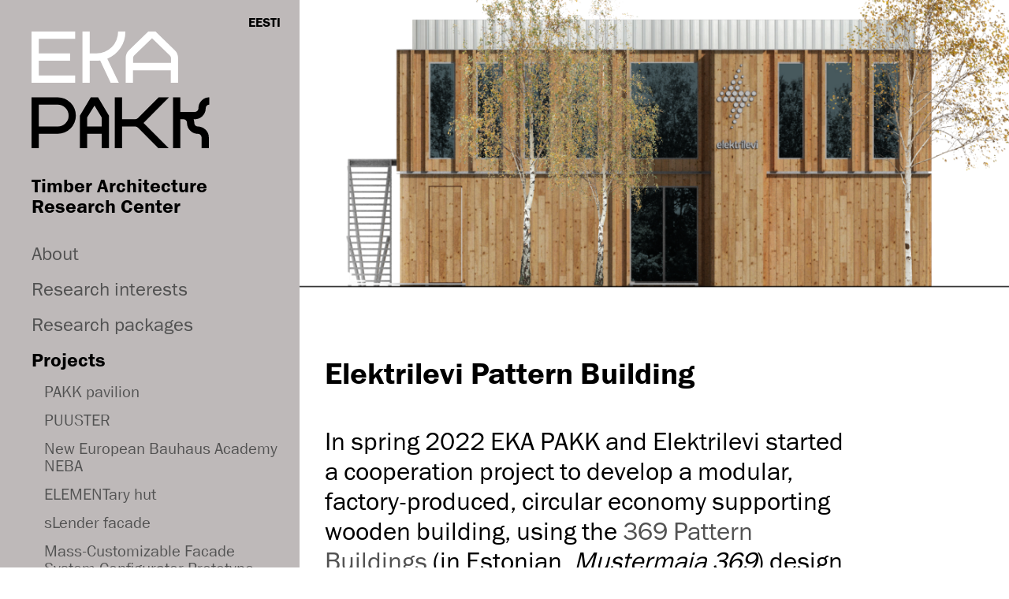

--- FILE ---
content_type: text/html; charset=utf-8
request_url: https://www.pakk.artun.ee/projects-1/elektrilevi-pattern-building
body_size: 19663
content:
<!DOCTYPE html>



<html class="language-flags-disabled language-names-enabled language-menu-mode-popover publicmode   semimodal-relative js-semimodal-toggle" lang="en">
<head prefix="og: http://ogp.me/ns#">
   <!--[if IE]><meta http-equiv="X-UA-Compatible" content="IE=edge"><![endif]--><meta http-equiv="Content-Type" content="text/html; charset=utf-8">
<meta name="viewport" content="width=device-width, initial-scale=1, maximum-scale=1, user-scalable=no">
<meta name="format-detection" content="telephone=no">
  <link rel="icon" href="/favicon.ico" type="image/x-icon">
  <link rel="shortcut icon" href="/favicon.ico" type="image/ico">
  <link rel="shortcut icon" href="/favicon.ico" type="image/x-icon">
<link href="/stylesheets/main.min.css?v=nuuk-1.6.6" media="screen" rel="stylesheet" type="text/css"/>
<link href="https://fonts.googleapis.com/css?family=Anonymous+Pro:400,400i,700,700i|Arvo:400,400i,700,700i|Cousine:400,400i,700,700i|Crimson+Text:400,400i,700,700i|Fira+Sans:400,400i,700,700i|Lato:400,400i,700,700i|Lora:400,400i,700,700i|Montserrat:400,400i,700,700i|Noto+Serif:400,400i,700,700i|Open+Sans:400,400i,700,700i|PT+Sans:400,400i,700,700i|PT+Serif:400,400i,700,700i|Playfair+Display:400,400i,700,700i|Raleway:400,400i,700,700i|Roboto+Mono:400,400i,700,700i|Roboto+Slab:400,700|Roboto:400,400i,700,700i|Source+Sans+Pro:400,400i,700,700i|Ubuntu+Mono:400,400i,700,700i|Ubuntu:400,400i,700,700i&amp;subset=cyrillic,cyrillic-ext,greek,greek-ext,hebrew,latin-ext,vietnamese" rel="stylesheet"><style type="text/css" data-voog-style>:root { --container-max-width: 1400px; --main-font-family: "EKA-FranklinGothic-Book"; --primary-color: black; --secondary-color: #525252; --third-color: white; --body-background-color: white;}:root { --header-site-title-font-size: 24px; --header-site-title-font-weight: 600; --header-site-title-text-decoration: none; --header-site-title-font-style: normal; --header-site-title-text-transform: none; --header-site-title-color: #000; --header-site-title-hyphens: none; --header-mainmenu-font-size: 24px; --header-mainmenu-line-height: 1.3; --header-mainmenu-color: #525252; --header-mainmenu-font-weight: 400; --header-mainmenu-font-style: normal; --header-mainmenu-decoration: none; --header-mainmenu-text-transform: none; --header-mainmenu-hyphens: none; --header-mainmenu-hover-color: #000; --header-mainmenu-hover-font-weight: 400; --header-mainmenu-hover-font-style: normal; --header-mainmenu-hover-decoration: none; --header-mainmenu-hover-text-transform: none; --header-mainmenu-active-color: #000; --header-mainmenu-active-font-weight: 600; --header-mainmenu-active-font-style: normal; --header-mainmenu-active-decoration: none; --header-mainmenu-active-text-transform: none; --menu-sub-font-size: 20px; --menu-sub-line-height: 1.1; --menu-sub-font-weight: 400; --menu-sub-hover-font-weight: 400; --menu-sub-active-font-weight: 400; --menu-sub-font-style: normal; --menu-sub-hover-font-style: normal; --menu-sub-active-font-style: normal; --menu-sub-text-decoration: normal; --menu-sub-hover-text-decoration: normal; --menu-sub-active-text-decoration: normal; --menu-sub-text-transform: none; --menu-sub-hover-text-transform: none; --menu-sub-active-text-transform: none; --menu-sub-color: #525252; --menu-sub-hover-color: #000; --menu-sub-active-color: #000;}:root { --headings-title-text-alignment: left; --headings-title-line-height: 1.1; --headings-title-font-size: 38px; --headings-title-font-weight: 600; --headings-title-font-style: normal; --headings-title-text-decoration: none; --headings-title-text-transform: none; --headings-title-color: #000; --headings-title-hyphens: none; --headings-heading-text-alignment: left; --headings-heading-line-height: 1.1; --headings-heading-font-size: 24px; --headings-heading-font-weight: 600; --headings-heading-font-style: normal; --headings-heading-text-decoration: none; --headings-heading-text-transform: none; --headings-heading-color: #000; --headings-heading-hyphens: none; --headings-subheading-text-alignment: left; --headings-subheading-line-height: 1.1; --headings-subheading-font-size: 18px; --headings-subheading-font-weight: 600; --headings-subheading-font-style: normal; --headings-subheading-text-decoration: none; --headings-subheading-text-transform: none; --headings-subheading-color: #000; --headings-subheading-hyphens: none;}:root { --content-body-line-height: 1.3; --content-body-font-size: 18px; --content-body-color: black; --content-body-hyphens: none; --content-link-color: #525252; --content-link-font-weight: 400; --content-link-font-style: normal; --content-link-hover-font-weight: 400; --content-link-text-decoration: none; --content-link-text-transform: none; --content-link-hover-font-style: normal; --content-link-hover-text-decoration: none; --content-link-hover-text-transform: none; --content-link-hover-color: black;}:root { --product-list-item__width: 33.3%; --product-list-item__image-radius: 0; --product-list-item__alignment: flex-start; --product-list-item__font-size: 14px; --product-list-item__color: black;}:root { --button-padding: 16px; --button-color: #ffffff; --button-background-color: #525252; --button-font-size: 18px; --button-font-weight: 400; --button-font-style: normal; --button-text-decoration: none; --button-text-transform: none; --button-hyphens: none; --button-hover-padding: 16px; --button-hover-color: #ffffff; --button-hover-background-color: #00d2a0; --button-hover-font-size: 18px; --button-hover-font-weight: 400; --button-hover-font-style: normal; --button-hover-text-decoration: none; --button-hover-text-transform: none;}:root { --form-label-font-size: 12px; --form-field-font-size: 14px; --form-field-line-height: 1.9; --form-field-font-weight: 300; --form-field-font-style: normal; --form-field-text-decoration: none; --form-field-text-transform: none;}body { font-family: var(--main-font-family); color: var(--primary-color); background-color: var(--body-background-color);}body.dark-background { color: var(--third-color);}.edy-design-editor-panel, .edy-design-editor-panel-visible { display: none; }.edy-design-editor-panel .edy-design-editor-panel-visible { display: none !important;}.edy-design-editor-panel { display: none !important;}.popper-content__wv73A { display: none !important;}.edy-tb-sticky button[data-behavior="pickcolor"],.edy-tb-sticky button[data-cmd="fontsize"],.edy-tb-sticky button[data-behavior="picktable"],.edy-tb-sticky button[data-behavior="insertmap"],.edy-tb-sticky button[data-behavior="insertembed"],.edy-tb-size-m button[data-behavior="pickcolor"],.edy-tb-size-m button[data-cmd="fontsize"],.edy-tb-size-m button[data-behavior="picktable"],.edy-tb-size-m button[data-behavior="insertmap"],.edy-tb-size-m button[data-behavior="insertembed"],.edy-tb-cmd button[data-behavior="pickcolor"],.edy-tb-cmd button[data-cmd="fontsize"],.edy-tb-cmd button[data-behavior="picktable"],.edy-tb-cmd button[data-behavior="insertmap"],.edy-tb-cmd button[data-behavior="insertembed"],.edy-tb-size button[data-behavior="pickcolor"],.edy-tb-size button[data-cmd="fontsize"],.edy-tb-size button[data-behavior="picktable"],.edy-tb-size button[data-behavior="insertmap"],.edy-tb-size button[data-behavior="insertembed"],.edy-tb-g button[data-behavior="pickcolor"],.edy-tb-g button[data-cmd="fontsize"],.edy-tb-g button[data-behavior="picktable"],.edy-tb-g button[data-behavior="insertmap"],.edy-tb-g button[data-behavior="insertembed"],.edy-tb-size-val button[data-behavior="pickcolor"],.edy-tb-size-val button[data-cmd="fontsize"],.edy-tb-size-val button[data-behavior="picktable"],.edy-tb-size-val button[data-behavior="insertmap"],.edy-tb-size-val button[data-behavior="insertembed"],.edy-tb-act button[data-behavior="pickcolor"],.edy-tb-act button[data-cmd="fontsize"],.edy-tb-act button[data-behavior="picktable"],.edy-tb-act button[data-behavior="insertmap"],.edy-tb-act button[data-behavior="insertembed"],.edy-tb-color button[data-behavior="pickcolor"],.edy-tb-color button[data-cmd="fontsize"],.edy-tb-color button[data-behavior="picktable"],.edy-tb-color button[data-behavior="insertmap"],.edy-tb-color button[data-behavior="insertembed"],.edy-tb-size-btn button[data-behavior="pickcolor"],.edy-tb-size-btn button[data-cmd="fontsize"],.edy-tb-size-btn button[data-behavior="picktable"],.edy-tb-size-btn button[data-behavior="insertmap"],.edy-tb-size-btn button[data-behavior="insertembed"],.edy-tb-btn button[data-behavior="pickcolor"],.edy-tb-btn button[data-cmd="fontsize"],.edy-tb-btn button[data-behavior="picktable"],.edy-tb-btn button[data-behavior="insertmap"],.edy-tb-btn button[data-behavior="insertembed"],.edy-tb-table button[data-behavior="pickcolor"],.edy-tb-table button[data-cmd="fontsize"],.edy-tb-table button[data-behavior="picktable"],.edy-tb-table button[data-behavior="insertmap"],.edy-tb-table button[data-behavior="insertembed"],.edy-tb-menucontainer button[data-behavior="pickcolor"],.edy-tb-menucontainer button[data-cmd="fontsize"],.edy-tb-menucontainer button[data-behavior="picktable"],.edy-tb-menucontainer button[data-behavior="insertmap"],.edy-tb-menucontainer button[data-behavior="insertembed"],.edy-tb-tabletools button[data-behavior="pickcolor"],.edy-tb-tabletools button[data-cmd="fontsize"],.edy-tb-tabletools button[data-behavior="picktable"],.edy-tb-tabletools button[data-behavior="insertmap"],.edy-tb-tabletools button[data-behavior="insertembed"],.edy-hide-small button[data-behavior="pickcolor"],.edy-hide-small button[data-cmd="fontsize"],.edy-hide-small button[data-behavior="picktable"],.edy-hide-small button[data-behavior="insertmap"],.edy-hide-small button[data-behavior="insertembed"] { display: none;}.edy-tb-sticky button[data-behavior="pickcolor"] svg,.edy-tb-sticky button[data-cmd="fontsize"] svg,.edy-tb-sticky button[data-behavior="picktable"] svg,.edy-tb-sticky button[data-behavior="insertmap"] svg,.edy-tb-sticky button[data-behavior="insertembed"] svg,.edy-tb-size-m button[data-behavior="pickcolor"] svg,.edy-tb-size-m button[data-cmd="fontsize"] svg,.edy-tb-size-m button[data-behavior="picktable"] svg,.edy-tb-size-m button[data-behavior="insertmap"] svg,.edy-tb-size-m button[data-behavior="insertembed"] svg,.edy-tb-cmd button[data-behavior="pickcolor"] svg,.edy-tb-cmd button[data-cmd="fontsize"] svg,.edy-tb-cmd button[data-behavior="picktable"] svg,.edy-tb-cmd button[data-behavior="insertmap"] svg,.edy-tb-cmd button[data-behavior="insertembed"] svg,.edy-tb-size button[data-behavior="pickcolor"] svg,.edy-tb-size button[data-cmd="fontsize"] svg,.edy-tb-size button[data-behavior="picktable"] svg,.edy-tb-size button[data-behavior="insertmap"] svg,.edy-tb-size button[data-behavior="insertembed"] svg,.edy-tb-g button[data-behavior="pickcolor"] svg,.edy-tb-g button[data-cmd="fontsize"] svg,.edy-tb-g button[data-behavior="picktable"] svg,.edy-tb-g button[data-behavior="insertmap"] svg,.edy-tb-g button[data-behavior="insertembed"] svg,.edy-tb-size-val button[data-behavior="pickcolor"] svg,.edy-tb-size-val button[data-cmd="fontsize"] svg,.edy-tb-size-val button[data-behavior="picktable"] svg,.edy-tb-size-val button[data-behavior="insertmap"] svg,.edy-tb-size-val button[data-behavior="insertembed"] svg,.edy-tb-act button[data-behavior="pickcolor"] svg,.edy-tb-act button[data-cmd="fontsize"] svg,.edy-tb-act button[data-behavior="picktable"] svg,.edy-tb-act button[data-behavior="insertmap"] svg,.edy-tb-act button[data-behavior="insertembed"] svg,.edy-tb-color button[data-behavior="pickcolor"] svg,.edy-tb-color button[data-cmd="fontsize"] svg,.edy-tb-color button[data-behavior="picktable"] svg,.edy-tb-color button[data-behavior="insertmap"] svg,.edy-tb-color button[data-behavior="insertembed"] svg,.edy-tb-size-btn button[data-behavior="pickcolor"] svg,.edy-tb-size-btn button[data-cmd="fontsize"] svg,.edy-tb-size-btn button[data-behavior="picktable"] svg,.edy-tb-size-btn button[data-behavior="insertmap"] svg,.edy-tb-size-btn button[data-behavior="insertembed"] svg,.edy-tb-btn button[data-behavior="pickcolor"] svg,.edy-tb-btn button[data-cmd="fontsize"] svg,.edy-tb-btn button[data-behavior="picktable"] svg,.edy-tb-btn button[data-behavior="insertmap"] svg,.edy-tb-btn button[data-behavior="insertembed"] svg,.edy-tb-table button[data-behavior="pickcolor"] svg,.edy-tb-table button[data-cmd="fontsize"] svg,.edy-tb-table button[data-behavior="picktable"] svg,.edy-tb-table button[data-behavior="insertmap"] svg,.edy-tb-table button[data-behavior="insertembed"] svg,.edy-tb-menucontainer button[data-behavior="pickcolor"] svg,.edy-tb-menucontainer button[data-cmd="fontsize"] svg,.edy-tb-menucontainer button[data-behavior="picktable"] svg,.edy-tb-menucontainer button[data-behavior="insertmap"] svg,.edy-tb-menucontainer button[data-behavior="insertembed"] svg,.edy-tb-tabletools button[data-behavior="pickcolor"] svg,.edy-tb-tabletools button[data-cmd="fontsize"] svg,.edy-tb-tabletools button[data-behavior="picktable"] svg,.edy-tb-tabletools button[data-behavior="insertmap"] svg,.edy-tb-tabletools button[data-behavior="insertembed"] svg,.edy-hide-small button[data-behavior="pickcolor"] svg,.edy-hide-small button[data-cmd="fontsize"] svg,.edy-hide-small button[data-behavior="picktable"] svg,.edy-hide-small button[data-behavior="insertmap"] svg,.edy-hide-small button[data-behavior="insertembed"] svg { display: none;}.edy-tb-size.edy-tb-g button.edy-tb-size-btn.edy-tb-cmd { display: none;}.edy-tb-size.edy-tb-g button.edy-tb-size-btn.edy-tb-cmd button[data-cmd="fontsize"] { display: none;}.edy-tb-size.edy-tb-g input.edy-tb-size-val { display: none;}.edy-tb-dropdown-content button[data-gallery-type="squares"],.edy-tb-dropdown-content button[data-gallery-type="slider"],.edy-tb-dropdown-content button[data-gallery-type="wall"] { display: none;}div[content-type="product_widget"] { display: none !important;}div[content-type="product_widget"] .edy-ca-add-content { display: none !important;}div.edy-ca-more-button { display: none !important;}.preview-message { position: absolute; left: 50%; top: 50%; -webkit-transform: translate(-50%, -50%); -ms-transform: translate(-50%, -50%); transform: translate(-50%, -50%);}.drop-header-image { width: 100%; height: 420px; padding: 0px; background-position: 0px !important;}.drop-header-image .edy-img-drop-area-remove-image { position: absolute; top: 0px !important; left: 0px;}.header-image { width: 100%; height: 420px; -o-object-fit: cover; object-fit: cover;}.header-image img { width: 100%; height: 420px; -o-object-fit: cover; object-fit: cover;}.header-image-empty { width: 0px; height: 0px;}.header-image-empty img { width: 0px; height: 0px;}.logo { width: 100%; height: 150px; -o-object-fit: contain; object-fit: contain; float: left; padding-bottom: 32px; z-index: 50; border: none;}.logo img:hover { opacity: 1 !important;}.logo:hover { opacity: 1 !important;}.logo a img:hover { opacity: 1 !important;}.drop-logo { width: 96%; height: 100%; padding: 0px;}.full-page-img { cursor: pointer; padding-bottom: 32px;}.full-page-img img { cursor: pointer; height: 100vh; width: 100vw; -o-object-fit: cover; object-fit: cover;}@media screen and (max-width: 900px) { .full-page-img img { min-height: 100vh; min-height: -webkit-fill-available; height: 100vh; width: 100%; -o-object-fit: cover; object-fit: cover; }}.full-page-img-empty { width: 0px; height: 0px;}.full-page-img-empty img { width: 0px; height: 0px;}.drop-full-page-img { width: 76vw; height: 92vh; padding: 0px;}.drop-full-page-img .edy-img-drop-area-remove-image { position: absolute; top: 0px !important; left: 0px;}.article-page-img { padding-bottom: 32px;}.article-page-img img { height: 420px; width: 1008px; -o-object-fit: cover; object-fit: cover;}@media screen and (max-width: 900px) { .article-page-img img { width: 100%; -o-object-fit: cover; object-fit: cover; }}.drop-article-page-img { width: 100%; height: 420px; padding: 0px;}.drop-article-page-img .edy-img-drop-area-remove-image { position: absolute; top: 0px !important; left: 0px;}.edy-img-drop-area { border: 1px dashed !important;}.edy-img-drop-area.active { border: 1px dashed !important;}.post_content .edys-gallery-area + .edys-gallery-area { padding-top: 16px;}.slogan { padding-left: 24px; font-size: 24px; line-height: 1.1; font-family: "EKA-FranklinGothic-Bold"; color: var(--primary-color); font-style: var(--header-site-title-font-style); -webkit-text-decoration: var(--header-site-title-text-decoration); text-decoration: var(--header-site-title-text-decoration); text-transform: var(--header-site-title-text-transform); -webkit-hyphens: var(--header-site-title-hyphens); -ms-hyphens: var(--header-site-title-hyphens); hyphens: var(--header-site-title-hyphens);}@media screen and (max-width: 900px) { .slogan { font-size: 18px; opacity: 0; }}.three-in-row { width: 33.33333333%; float: left; position: relative; min-height: 1px; padding-left: 16px; padding-right: 16px;}@media screen and (max-width: 900px) { .three-in-row { display: block; width: 100%; padding-left: 16px; padding-right: 16px; }}.container { position: relative; max-width: var(--container-max-width);}.container-news { max-width: 728px; float: left; position: relative;}@media screen and (max-width: 900px) { .container-news { max-width: 100%; display: block; }}.tag-item { color: #525252; text-decoration: none; font-family: "EKA-FranklinGothic-Bold"; font-size: 14px; line-height: 1.3; text-transform: lowercase !important; border: solid; border-color: #525252; border-width: thin; border-radius: 3px; padding: 3px 6px 3px 6px; background-color: none;}.tag-item:hover { color: #525252; text-decoration: none; font-family: "EKA-FranklinGothic-Bold"; font-size: 14px; line-height: 1.3; text-transform: lowercase; border: solid; border-color: #fff; border-width: thin; border-radius: 3px; padding: 3px 6px 3px 6px; background-color: #fff;}.tag-item:active { color: #525252; text-decoration: none; font-family: "EKA-FranklinGothic-Bold"; font-size: 14px; line-height: 1.3; text-transform: lowercase; border: solid; border-color: #fff; border-width: thin; border-radius: 3px; padding: 3px 6px 3px 6px; background-color: #fff;}.active-tag { color: #525252; text-decoration: none; font-family: "EKA-FranklinGothic-Bold"; font-size: 14px; line-height: 1.3; text-transform: lowercase; border: solid; border-color: #fff; border-width: thin; border-radius: 3px; padding: 3px 6px 3px 6px; background-color: #fff;}.grey-background { background-color: #e7e7e7;}.tags-mar { margin-top: 16px; margin-right: 8px;}.page-title { color: black; font-family: "EKA-AbsolutionRegular"; font-size: 90px; line-height: 0.9; display: -webkit-box; display: -ms-flexbox; display: flex; -webkit-hyphens: manual; -ms-hyphens: manual; hyphens: manual; padding-top: 16px; padding-bottom: 16px; padding-right: 32px;}@media screen and (max-width: 900px) { .page-title { font-size: 64px; line-height: 0.9; -webkit-hyphens: manual; -ms-hyphens: manual; hyphens: manual; padding-bottom: 0px; padding-left: 0px; }}@media screen and (max-width: 900px) { .semimodal-relative .page-title { font-size: 64px; line-height: 0.9; -webkit-hyphens: manual; -ms-hyphens: manual; hyphens: manual; }}.search-language { padding-top: 30px; padding-left: 0px; display: -webkit-inline-box; display: -ms-inline-flexbox; display: inline-flex;}.articleRow_row { max-width: 100%; display: -webkit-box; display: -ms-flexbox; display: flex; padding-left: 16px; padding-right: 16px; padding-top: 32px; padding-bottom: 32px; background-color: #efefef; margin-left: -32px; margin-right: -32px;}@media screen and (max-width: 900px) { .articleRow_row { width: 100%; display: block; }}.articleRow_background { max-width: 100vw; background-color: #efefef;}@media screen and (max-width: 900px) { .articleRow_background { width: 100%; display: block; }}.articleRow_imageWrap { overflow: hidden;}.articleRow_image { width: 100%; background-color: #ffffff; background-position: center; background-repeat: no-repeat; background-size: cover; -webkit-transition: all 0.2s ease; -o-transition: all 0.2s ease; transition: all 0.2s ease;}.articleRow_image:hover { opacity: 0.5;}.articleRow_image:after { content: ""; display: block; padding-bottom: 100%;}a:-webkit-any-link { text-decoration: none;}.three-in-row-image { height: 245px; -o-object-fit: cover; object-fit: cover; width: 100%;}.three-in-row-image img { height: 245px; -o-object-fit: cover; object-fit: cover; -webkit-transition: all 0.2s ease; -o-transition: all 0.2s ease; transition: all 0.2s ease;}.three-in-row-image:hover { opacity: 0.5;}.full-width-bg { background-color: #e7e7e7; margin-top: 32px; width: 100%; display: -webkit-box; display: -ms-flexbox; display: flex;}@media screen and (1024px: 900px) { .full-width-bg { display: block; }}.full-width-bg-empty { display: none;}@media screen and (1024px: 900px) { .full-width-bg-empty { display: none; }}.news-row-container { max-width: var(--container-max-width); width: 100%; padding-left: 32px; padding-right: 32px; background-color: #e7e7e7; padding-top: 32px;}@media screen and (max-width: 900px) { .news-row-container { padding-top: 16px; padding-left: 16px; padding-right: 16px; }}.print-log { max-width: 100%; width: 1400px; padding: 32px; word-break: break-word;}.article-container-full-width { background-color: #e7e7e7; margin-right: -32px; padding-right: 32px; }.article-container { background-color: #e7e7e7; display: -webkit-box; display: -ms-flexbox; display: flex; margin-right: -32px; margin-left: -32px; padding-left: 32px; max-width: 1400px; padding-top: 16px; padding-bottom: 16px;}.article-column-container { margin-left: -16px; margin-right: -32px;}.article-column-container .col-item { padding-left: 16px; padding-right: 16px; padding-top: 16px; padding-bottom: 24px;}.partnerslogos { max-width: calc(var(--container-max-width) + 304px); margin: 0px auto 40px auto; width: calc(100% - 92px); z-index: 0;}.partnerslogos:hover { z-index: 1;}.partnerslogos .partnerslogos_content-hidden { height: 0px; margin: 0px; padding: 0px; overflow: hidden;}@media screen and (max-width: 900px) { .partnerslogos { padding: 0 16px 32px; width: calc(100% - 32px); }}.partnerslogos img { -webkit-filter: grayscale(100%); filter: grayscale(100%);}.partnerslogos img:hover { -webkit-filter: grayscale(0%); filter: grayscale(0%);}.comments .comment_form .form_area { background-color: var(--article-comment-area-backgroundcolor); color: var(--article-comment-area-color);}.comments .comment_form .form_area .form_field_textfield,.comments .comment_form .form_area .form_field_textarea { color: var(--article-comment-area-color); border-color: var(--article-comment-area-color);}.comments .comment_form .form_area .form_field_with_errors .form_field_textfield,.comments .comment_form .form_area .form_field_with_errors .form_field_textarea { border-color: #ff5028;}.post .post_title,.post .post_title a { color: var(--primary-color);}.dark-background .post .post_title, .dark-background.post .post_title a { color: var(--third-color);}.post .post_title a:hover { color: var(--secondary-color);}.dark-background .post .post_title a:hover { color: var(--third-color);}.post .post_author,.post .post_date,.post .date-separator { color: var(--primary-color);}.dark-background .post .post_author, .dark-background.post .post_date, .dark-background.post .date-separator { color: var(--third-color);}.dark-background .post .post_author { color: var(--third-color);}.post .post_comments-count a { color: var(--secondary-color);}.dark-background .post .post_comments-count a { color: var(--third-color);}.post .post_comments-count a:hover { color: var(--secondary-color);}.dark-background .post .post_comments-count a:hover { color: var(--third-color);}.menu-btn { color: var(--header-mainmenu-active-color);}:not(.scroll).dark-background .menu-btn { color: var(--third-color);}.menu-btn:hover { color: var(--header-mainmenu-active-color);}@media screen and (min-width: 900px) { :not(.scroll).dark-background .menu-btn:hover { color: var(--third-color); opacity: 0.7; }}.scroll.dark-background .menu-main .menu .menu-item,.scroll.dark-background .content-formatted.header_title { color: var(--header-mainmenu-color);}.scroll.dark-background .menu-main .menu .menu-item a,.scroll.dark-background .menu-main .menu .menu-item p,.scroll.dark-background .menu-main .menu .menu-item h1,.scroll.dark-background .menu-main .menu .menu-item h2,.scroll.dark-background .menu-main .menu .menu-item h3,.scroll.dark-background .menu-main .menu .menu-item h4,.scroll.dark-background .menu-main .menu .menu-item h5,.scroll.dark-background .menu-main .menu .menu-item h6,.scroll.dark-background .content-formatted.header_title a,.scroll.dark-background .content-formatted.header_title p,.scroll.dark-background .content-formatted.header_title h1,.scroll.dark-background .content-formatted.header_title h2,.scroll.dark-background .content-formatted.header_title h3,.scroll.dark-background .content-formatted.header_title h4,.scroll.dark-background .content-formatted.header_title h5,.scroll.dark-background .content-formatted.header_title h6 { color: var(--header-mainmenu-color);}.scroll.dark-background .menu-main .menu .menu-item.active a,.scroll.dark-background .menu-main .menu .menu-item a.selected,.scroll.dark-background .content-formatted.header_title.active a,.scroll.dark-background .content-formatted.header_title a.selected { color: var(--header-mainmenu-active-color);}.scroll.dark-background .menu-main .menu .menu-item a:hover,.scroll.dark-background .content-formatted.header_title a:hover { color: var(--header-mainmenu-color); opacity: 0.7;}.scroll.dark-background .menu-main .menu_popover .menu .menu-item { color: var(--third-color);}.scroll.dark-background .menu-main .menu_popover .menu .menu-item a,.scroll.dark-background .menu-main .menu_popover .menu .menu-item p,.scroll.dark-background .menu-main .menu_popover .menu .menu-item h1,.scroll.dark-background .menu-main .menu_popover .menu .menu-item h2,.scroll.dark-background .menu-main .menu_popover .menu .menu-item h3,.scroll.dark-background .menu-main .menu_popover .menu .menu-item h4,.scroll.dark-background .menu-main .menu_popover .menu .menu-item h5,.scroll.dark-background .menu-main .menu_popover .menu .menu-item h6 { color: var(--third-color);}.scroll.dark-background .menu-main .menu_popover .menu .menu-item a:hover,.scroll.dark-background .menu-main .menu_popover .menu .menu-item.active a { color: var(--third-color);}.search-btn svg path,.search-btn svg g,.cart_btn svg path,.cart_btn svg g { fill: var(--header-mainmenu-active-color);}@media screen and (min-width: 900px) { :not(.scroll).dark-background .search-btn svg path, :not(.scroll).dark-background .search-btn svg g, :not(.scroll).dark-background .cart_btn svg path, :not(.scroll).dark-background .cart_btn svg g { fill: var(--third-color); }}.search-btn:hover svg path,.search-btn:hover svg g,.cart_btn:hover svg path,.cart_btn:hover svg g { fill: var(--header-mainmenu-color);}@media screen and (min-width: 900px) { :not(.scroll).dark-background .search-btn:hover svg path, :not(.scroll).dark-background .search-btn:hover svg g, :not(.scroll).dark-background .cart_btn:hover svg path, :not(.scroll).dark-background .cart_btn:hover svg g { opacity: 0.7; fill: var(--third-color); }}.cart_btn .cart_btn-count { color: var(--header-mainmenu-active-color);}@media screen and (min-width: 900px) { :not(.scroll).dark-background .cart_btn .cart_btn-count { color: var(--third-color); }}.cart_btn:hover svg path,.cart_btn:hover svg g { color: var(--header-mainmenu-color); opacity: 0.7;}.menu_popover-btn svg path { fill: var(--header-mainmenu-color);}@media screen and (min-width: 900px) { :not(.scroll).dark-background .menu_popover-btn svg path { fill: var(--third-color); }}.menu_popover-btn:hover svg path { fill: var(--header-mainmenu-hover-color);}@media screen and (min-width: 900px) { :not(.scroll).dark-background .menu_popover-btn:hover svg path { opacity: 0.7; fill: var(--third-color); }}.menu-language-btn,.menu-language-name { color: var(--header-mainmenu-active-color);}.menu-language-btn svg path,.menu-language-name svg path { stroke: var(--header-mainmenu-act ive-color);}@media screen and (min-width: 900px) { :not(.scroll).dark-background .menu-language-btn svg path, :not(.scroll).dark-background .menu-language-name svg path { stroke: var(--third-color); }}@media screen and (min-width: 900px) { :not(.scroll).dark-background .menu-language-btn, :not(.scroll).dark-background .menu-language-name { color: var(--third-color); }}.menu-language-btn:hover,.menu-language-name:hover { color: var(--header-mainmenu-color);}.menu-language-btn:hover svg path,.menu-language-name:hover svg path { stroke: var(--header-mainmenu-color);}@media screen and (min-width: 900px) { :not(.scroll).dark-background .menu-language-btn:hover svg path, :not(.scroll).dark-background .menu-language-name:hover svg path { opacity: 0.7; stroke: var(--third-color); }}@media screen and (min-width: 900px) { :not(.scroll).dark-background .menu-language-btn:hover, :not(.scroll).dark-background .menu-language-name:hover { opacity: 0.7; color: var(--third-color); }}.edy-ecommerce-product-count { color: var(--header-mainmenu-active-color);}@media screen and (min-width: 900px) { :not(.scroll).dark-background .edy-ecommerce-product-count { color: var(--third-color); }}.menu-main .menu .menu-item a { color: var(--header-mainmenu-color); -webkit-text-decoration: var(--header-mainmenu-decoration); text-decoration: var(--header-mainmenu-decoration); font-weight: var(--header-mainmenu-font-weight); font-style: var(--header-mainmenu-font-style); font-size: 24px; line-height: 1.3; -webkit-hyphens: var(--header-mainmenu-hyphens); -ms-hyphens: var(--header-mainmenu-hyphens); hyphens: var(--header-mainmenu-hyphens); text-transform: var(--header-mainmenu-text-transform);}@media screen and (max-width: 900px) { .menu-main .menu .menu-item a { font-size: 32px; line-height: 1.3; }}.menu-main .menu .menu-item a.untranslated { color: #ff5028;}.dark-background .menu-main .menu .menu-item a { color: var(--third-color);}.menu-main .menu .menu-item a:hover { color: var(--header-mainmenu-hover-color); -webkit-text-decoration: var(--header-mainmenu-hover-decoration); text-decoration: var(--header-mainmenu-hover-decoration); font-weight: var(--header-mainmenu-hover-font-weight); font-style: var(--header-mainmenu-hover-font-style);}.dark-background .menu-main .menu .menu-item a:hover { color: var(--third-color); opacity: 0.7;}.menu-main .menu .menu-item a.selected { color: var(--header-mainmenu-active-color); font-family: "EKA-FranklinGothic-Bold"; -webkit-text-decoration: var(--header-mainmenu-active-decoration); text-decoration: var(--header-mainmenu-active-decoration); line-height: var(--header-mainmenu-line-height); text-transform: var(--header-mainmenu-text-transform);}@media screen and (max-width: 900px) { .menu-main .menu .menu-item a.selected { font-size: 32px; line-height: 1.3; }}.menu-main .menu .menu-item a.selected.untranslated { color: #ff5028;}.dark-background .menu-main .menu .menu-item a.selected { color: var(--third-color); opacity: 0.7;}.menu-main .menu .menu-item a.selected:hover { color: var(--header-mainmenu-hover-color); -webkit-text-decoration: var(--header-mainmenu-hover-decoration); text-decoration: var(--header-mainmenu-hover-decoration); text-transform: var(--header-mainmenu-text-transform);}.dark-background .menu-main .menu .menu-item a.selected:hover { color: var(--third-color); opacity: 1;}.semimodal .menu-main .menu .menu-sub .menu-item { border: none;}@media screen and (max-width: 900px) { .semimodal .menu-main .menu .menu-sub .menu-item { border-left: none; }}.menu-main .menu .menu-sub .menu-item a { color: var(--secondary-color); -webkit-text-decoration: var(--menu-sub-text-decoration); text-decoration: var(--menu-sub-text-decoration); font-weight: var(--menu-sub-font-weight); font-style: var(--menu-sub-font-style); font-size: var(--menu-sub-font-size); line-height: var(--menu-sub-line-height); text-transform: var(--menu-sub-text-transform);}@media screen and (max-width: 900px) { .menu-main .menu .menu-sub .menu-item a { font-size: 18px; line-height: 1.3; }}.dark-background .menu-main .menu .menu-sub .menu-item a { color: var(--third-color);}.menu-main .menu .menu-sub .menu-item a.untranslated { color: #ff5028;}.menu-main .menu .menu-sub .menu-item a:hover { color: var(--menu-sub-hover-color); -webkit-text-decoration: var(--menu-sub-hover-decoration); text-decoration: var(--menu-sub-hover-decoration); font-weight: var(--menu-sub-hover-font-weight); font-style: var(--menu-sub-hover-font-style); text-transform: var(--menu-sub-hover-text-transform);}.dark-background .menu-main .menu .menu-sub .menu-item a:hover { color: var(--third-color);}.menu-main .menu .menu-sub .menu-item a:hover::before { border-color: var(--menu-sub-hover-color);}.dark-background .menu-main .menu .menu-sub .menu-item a:hover::before { border-color: var(--third-color);}.menu-main .menu .menu-sub .menu-item a::before { border-color: var(--menu-sub-hover-color);}.dark-background .menu-main .menu .menu-sub .menu-item a::before { border-color: var(--third-color);}.menu-main .menu .menu-sub .menu-item.active a { color: var(--menu-sub-active-color); -webkit-text-decoration: var(--menu-sub-active-text-decoration); text-decoration: var(--menu-sub-active-text-decoration); font-family: "EKA-FranklinGothic-Bold"; font-style: var(--menu-sub-active-font-style); text-transform: var(--menu-sub-active-text-transform);}@media screen and (max-width: 900px) { .menu-main .menu .menu-sub .menu-item.active a { font-size: 18px; line-height: 21px; }}.menu-main .menu .menu-sub .menu-item.active a.untranslated { color: #ff5028;}.dark-background .menu-main .menu .menu-sub .menu-item.active a { color: var(--third-color);}.menu-main .menu .menu-sub .menu-item.active a::before { border-color: var(--menu-sub-active-color);}.dark-background .menu-main .menu .menu-sub .menu-item.active a::before { border-color: var(--third-color);}.menu-main .menu .menu-sub .menu-item.active a:hover { color: var(--menu-sub-color); -webkit-text-decoration: var(--menu-sub-text-decoration); text-decoration: var(--menu-sub-text-decoration); font-weight: var(--menu-sub-font-weight); font-style: var(--menu-sub-font-style);}.menu-main .menu .menu-sub .menu-item.active a:hover svg,.menu-main .menu .menu-sub .menu-item.active a:hover path { fill: var(--menu-sub-color);}.dark-background .menu-main .menu .menu-sub .menu-item.active a:hover svg, .dark-background.menu-main .menu .menu-sub .menu-item.active a:hover path { fill: var(--third-color);}.dark-background .light-background .header_components-semimodal,.dark-background .light-background .site_title.content-formatted,.dark-background .light-background .semimodal_bottom-content,.dark-background .light-background .menu-language-btn,.dark-background .light-background .menu-language-name { color: var(--header-mainmenu-color);}.dark-background .light-background .header_components-semimodal a,.dark-background .light-background .header_components-semimodal p,.dark-background .light-background .header_components-semimodal h1,.dark-background .light-background .header_components-semimodal h2,.dark-background .light-background .header_components-semimodal h3,.dark-background .light-background .header_components-semimodal h4,.dark-background .light-background .header_components-semimodal h5,.dark-background .light-background .header_components-semimodal h6,.dark-background .light-background .site_title.content-formatted a,.dark-background .light-background .site_title.content-formatted p,.dark-background .light-background .site_title.content-formatted h1,.dark-background .light-background .site_title.content-formatted h2,.dark-background .light-background .site_title.content-formatted h3,.dark-background .light-background .site_title.content-formatted h4,.dark-background .light-background .site_title.content-formatted h5,.dark-background .light-background .site_title.content-formatted h6,.dark-background .light-background .semimodal_bottom-content a,.dark-background .light-background .semimodal_bottom-content p,.dark-background .light-background .semimodal_bottom-content h1,.dark-background .light-background .semimodal_bottom-content h2,.dark-background .light-background .semimodal_bottom-content h3,.dark-background .light-background .semimodal_bottom-content h4,.dark-background .light-background .semimodal_bottom-content h5,.dark-background .light-background .semimodal_bottom-content h6,.dark-background .light-background .menu-language-btn a,.dark-background .light-background .menu-language-btn p,.dark-background .light-background .menu-language-btn h1,.dark-background .light-background .menu-language-btn h2,.dark-background .light-background .menu-language-btn h3,.dark-background .light-background .menu-language-btn h4,.dark-background .light-background .menu-language-btn h5,.dark-background .light-background .menu-language-btn h6,.dark-background .light-background .menu-language-name a,.dark-background .light-background .menu-language-name p,.dark-background .light-background .menu-language-name h1,.dark-background .light-background .menu-language-name h2,.dark-background .light-background .menu-language-name h3,.dark-background .light-background .menu-language-name h4,.dark-background .light-background .menu-language-name h5,.dark-background .light-background .menu-language-name h6 { color: var(--header-mainmenu-color);}.dark-background .light-background .menu-btn { color: var(--header-mainmenu-color);}.dark-background .light-background .search-btn svg g,.dark-background .light-background .cart_btn svg g,.dark-background .light-background .cart_btn svg path { fill: var(--header-mainmenu-color);}.dark-background .light-background .search-btn:hover svg g,.dark-background .light-background .cart_btn:hover svg g,.dark-background .light-background .cart_btn:hover svg path { fill: var(--header-mainmenu-hover-color);}.dark-background .light-background .menu-main .menu .menu-item a { color: var(--header-mainmenu-color);}.dark-background .light-background .menu-main .menu .menu-item a::before { background-color: var(--header-mainmenu-color);}.dark-background .light-background .menu-main .menu .menu-item a:hover { color: var(--header-mainmenu-hover-color);}.dark-background .light-background .menu-main .menu .menu-item a.selected { color: var(--header-mainmenu-active-color); opacity: 1;}.dark-background .light-background .menu-main .menu .menu-item a.selected::before { background-color: var(--header-mainmenu-active-color); opacity: 1;}.dark-background .light-background .menu-main .menu .menu-item a.selected:hover { color: var(--header-mainmenu-hover-color);}.dark-background .light-background .menu-main .menu .menu-item a.selected:hover::before { background-color: var(--header-mainmenu-hover-color);}.dark-background .light-background .menu-main .menu .menu-sub .menu-item a { color: var(--menu-sub-color);}.dark-background .light-background .menu-main .menu .menu-sub .menu-item a::after { background-color: var(--menu-sub-color);}.dark-background .light-background .menu-main .menu .menu-sub .menu-item a.active { color: var(--menu-sub-hover-color);}.dark-background .light-background .menu-main .menu .menu-sub .menu-item a.active::before { border-color: var(--menu-sub-active-color);}.dark-background .light-background .menu-main .menu .menu-sub .menu-item a.active:hover { color: var(--menu-sub-color);}.dark-background .light-background .menu-main .menu .menu-sub .menu-item a.active:hover svg,.dark-background .light-background .menu-main .menu .menu-sub .menu-item a.active:hover path { fill: var(--menu-sub-color);}.dark-background .light-background .menu-main .menu .menu-sub .menu-item a:hover { color: var(--menu-sub-hover-color);}.dark-background .light-background .menu-main .menu .menu-sub .menu-item a:hover::before { border-color: var(--menu-sub-hover-color);}.dark-background .light-background .menu-main .menu .menu-sub .menu-item a::before { border-color: var(--menu-sub-hover-color);}.menu-breadcrumbs.menu-sub .menu-item a { color: var(--secondary-color);}.menu-breadcrumbs.menu-sub .menu-item a:hover { color: var(--primary-color);}.dark-background .menu-breadcrumbs.menu-sub .menu-item a:hover svg, .dark-background.menu-breadcrumbs.menu-sub .menu-item a:hover path { fill: var(--primary-color);}.dark-background .menu-breadcrumbs.menu-sub .menu-item a::after { background-color: var(--third-color);}.dark-background .menu-breadcrumbs.menu-sub .menu-item a { color: var(--third-color);}.menu-breadcrumbs.menu-sub .menu-item a.active { color: var(--secondary-color);}.dark-background .menu-breadcrumbs.menu-sub .menu-item a.active { color: var(--third-color);}.dark-background .menu-breadcrumbs.menu-sub .menu-item a.active::before { border-color: var(--third-color);}.menu-breadcrumbs.menu-sub .menu-item a.active:hover { color: var(--primary-color);}.dark-background .menu-breadcrumbs.menu-sub .menu-item a.active:hover svg, .dark-background.menu-breadcrumbs.menu-sub .menu-item a.active:hover path { fill: var(--primary-color);}.dark-background .menu-breadcrumbs.menu-sub .menu-item a:hover { color: var(--third-color); opacity: 0.7;}.dark-background .dark-background .menu-breadcrumbs.menu-sub .menu-item a:hover svg, .dark-background.dark-background .menu-breadcrumbs.menu-sub .menu-item a:hover path { fill: var(--third-color); opacity: 0.7;}.dark-background .menu-breadcrumbs.menu-sub .menu-item a:hover::before { border-color: var(--third-color); opacity: 0.7;}.dark-background .menu-breadcrumbs.menu-sub .menu-item a::before { border-color: var(--third-color);}.content-formatted:not(.product_filters),.content-formatted .product_item-btn,.content-formatted p { font-size: var(--content-body-font-size); line-height: var(--content-body-line-height); color: var(--content-body-color); -webkit-hyphens: var(--content-body-hyphens); -ms-hyphens: var(--content-body-hyphens); hyphens: var(--content-body-hyphens); }.post_content .content-formatted:not(.product_filters) .p18,.content-formatted:not(.product_filters) .post_details .p18, .post_content.content-formatted .product_item-btn .p18,.content-formatted .product_item-btn .post_details .p18, .post_content.content-formatted p .p18,.content-formatted p .post_details .p18 { font-size: 18px;}.post_page .article_item .post_content .content-formatted:not(.product_filters), .post_page .article_item.content-formatted:not(.product_filters) .post_details, .post_page .article_item .post_content.content-formatted .product_item-btn, .post_page .article_item.content-formatted .product_item-btn .post_details, .post_page .article_item .post_content.content-formatted p, .post_page .article_item.content-formatted p .post_details { font-size: var(--blog-body-font-size); line-height: var(--blog-body-line-height);}.post_page .content-formatted:not(.product_filters).post_tags .menu a, .post_page.content-formatted .product_item-btn.post_tags .menu a, .post_page.content-formatted p.post_tags .menu a { font-size: var(--blog-body-font-size); line-height: var(--blog-body-line-height);}.dark-background .content-formatted:not(.product_filters), .dark-background.content-formatted .product_item-btn, .dark-background.content-formatted p { color: var(--third-color);}.content-formatted:not(.product_filters) .horizontal-scroll,.content-formatted .product_item-btn .horizontal-scroll,.content-formatted p .horizontal-scroll { border-left: 1px dashed var(--content-body-color); border-right: 1px dashed var(--content-body-color);}.dark-background .content-formatted:not(.product_filters) .horizontal-scroll, .dark-background.content-formatted .product_item-btn .horizontal-scroll, .dark-background.content-formatted p .horizontal-scroll { border-left: 1px dashed var(--third-color); border-right: 1px dashed var(--third-color);}.content-formatted:not(.product_filters) h1,.content-formatted:not(.product_filters) h2,.content-formatted:not(.product_filters) h3,.content-formatted:not(.product_filters) h4,.content-formatted:not(.product_filters) h5,.content-formatted:not(.product_filters) h6,.content-formatted .product_item-btn h1,.content-formatted .product_item-btn h2,.content-formatted .product_item-btn h3,.content-formatted .product_item-btn h4,.content-formatted .product_item-btn h5,.content-formatted .product_item-btn h6,.content-formatted p h1,.content-formatted p h2,.content-formatted p h3,.content-formatted p h4,.content-formatted p h5,.content-formatted p h6 { color: var(--primary-color);}.dark-background .content-formatted:not(.product_filters) h1, .dark-background.content-formatted:not(.product_filters) h2, .dark-background.content-formatted:not(.product_filters) h3, .dark-background.content-formatted:not(.product_filters) h4, .dark-background.content-formatted:not(.product_filters) h5, .dark-background.content-formatted:not(.product_filters) h6, .dark-background.content-formatted .product_item-btn h1, .dark-background.content-formatted .product_item-btn h2, .dark-background.content-formatted .product_item-btn h3, .dark-background.content-formatted .product_item-btn h4, .dark-background.content-formatted .product_item-btn h5, .dark-background.content-formatted .product_item-btn h6, .dark-background.content-formatted p h1, .dark-background.content-formatted p h2, .dark-background.content-formatted p h3, .dark-background.content-formatted p h4, .dark-background.content-formatted p h5, .dark-background.content-formatted p h6 { color: var(--third-color);}.dark-background .content-formatted:not(.product_filters) .edy-content-social-button svg, .dark-background.content-formatted:not(.product_filters) .edy-content-social-button path, .dark-background.content-formatted .product_item-btn .edy-content-social-button svg, .dark-background.content-formatted .product_item-btn .edy-content-social-button path, .dark-background.content-formatted p .edy-content-social-button svg, .dark-background.content-formatted p .edy-content-social-button path { fill: var(--third-color); border-color: var(--third-color);}.content-formatted:not(.product_filters) h1,.content-formatted .product_item-btn h1,.content-formatted p h1 { font-size: var(--headings-title-font-size); font-style: var(--headings-title-font-style); font-weight: var(--headings-title-font-weight); line-height: var(--headings-title-line-height); color: var(--headings-title-color); text-align: var(--headings-title-text-alignment); -webkit-text-decoration: var(--headings-title-text-decoration); text-decoration: var(--headings-title-text-decoration); text-transform: var(--headings-title-text-transform); -webkit-hyphens: var(--headings-title-hyphens); -ms-hyphens: var(--headings-title-hyphens); hyphens: var(--headings-title-hyphens);}@media screen and (max-width: 900px) { .content-formatted:not(.product_filters) h1, .content-formatted .product_item-btn h1, .content-formatted p h1 { font-size: 32px; line-height: 1.1; }}@media screen and (max-width: 1024px) { .semimodal-relative .content-formatted:not(.product_filters) h1, .semimodal-relative .content-formatted .product_item-btn h1, .semimodal-relative .content-formatted p h1 { font-size: 32px; line-height: 1.1; }}.content-formatted:not(.product_filters) h2,.content-formatted .product_item-btn h2,.content-formatted p h2 { font-size: var(--headings-heading-font-size); font-style: var(--headings-heading-font-style); font-weight: var(--headings-heading-font-weight); line-height: var(--headings-heading-line-height); color: var(--headings-heading-color); text-align: var(--headings-heading-text-alignment); -webkit-text-decoration: var(--headings-heading-text-decoration); text-decoration: var(--headings-heading-text-decoration); text-transform: var(--headings-heading-text-transform); -webkit-hyphens: var(--headings-heading-hyphens); -ms-hyphens: var(--headings-heading-hyphens); hyphens: var(--headings-heading-hyphens);}@media screen and (max-width: 900px) { .content-formatted:not(.product_filters) h2, .content-formatted .product_item-btn h2, .content-formatted p h2 { font-size: 22px; line-height: 1.1; }}@media screen and (max-width: 1024px) { .semimodal-relative .content-formatted:not(.product_filters) h2, .semimodal-relative .content-formatted .product_item-btn h2, .semimodal-relative .content-formatted p h2 { font-size: 22px; line-height: 1.1; }}.content-formatted:not(.product_filters) h3,.content-formatted .product_item-btn h3,.content-formatted p h3 { font-size: var(--headings-subheading-font-size); font-style: var(--headings-subheading-font-style); font-weight: var(--headings-subheading-font-weight); line-height: var(--headings-subheading-line-height); color: var(--headings-subheading-color); text-align: var(--headings-subheading-text-alignment); -webkit-text-decoration: var(--headings-subheading-text-decoration); text-decoration: var(--headings-subheading-text-decoration); text-transform: var(--headings-subheading-text-transform); -webkit-hyphens: var(--headings-subheading-hyphens); -ms-hyphens: var(--headings-subheading-hyphens); hyphens: var(--headings-subheading-hyphens);}.content-formatted:not(.product_filters) h4,.content-formatted .product_item-btn h4,.content-formatted p h4 { font-size: var(--headings-heading-4-font-size); font-style: var(--headings-heading-4-font-style); font-weight: var(--headings-heading-4-font-weight); line-height: var(--headings-heading-4-line-height); color: var(--headings-heading-4-color); text-align: var(--headings-heading-4-text-alignment); -webkit-text-decoration: var(--headings-heading-4-text-decoration); text-decoration: var(--headings-heading-4-text-decoration); text-transform: var(--headings-heading-4-text-transform); -webkit-hyphens: var(--headings-heading-4-hyphens); -ms-hyphens: var(--headings-heading-4-hyphens); hyphens: var(--headings-heading-4-hyphens);}.content-formatted:not(.product_filters) a:not(.custom-btn),.content-formatted .product_item-btn a:not(.custom-btn),.content-formatted p a:not(.custom-btn) { font-style: var(--content-link-font-style); font-weight: var(--content-link-font-weight); color: var(--content-link-color); -webkit-text-decoration: var(--content-link-text-decoration); text-decoration: var(--content-link-text-decoration); text-transform: var(--content-link-text-transform);}.dark-background .content-formatted:not(.product_filters) a:not(.custom-btn), .dark-background.content-formatted .product_item-btn a:not(.custom-btn), .dark-background.content-formatted p a:not(.custom-btn) { color: var(--third-color);}.content-formatted:not(.product_filters) a:not(.custom-btn):hover,.content-formatted .product_item-btn a:not(.custom-btn):hover,.content-formatted p a:not(.custom-btn):hover { font-style: var(--content-link-hover-font-style); font-weight: var(--content-link-hover-font-weight); color: var(--content-link-hover-color); -webkit-text-decoration: var(--content-link-hover-text-decoration); text-decoration: var(--content-link-hover-text-decoration); text-transform: var(--content-link-hover-text-transform);}.dark-background .content-formatted:not(.product_filters) a:not(.custom-btn):hover, .dark-background.content-formatted .product_item-btn a:not(.custom-btn):hover, .dark-background.content-formatted p a:not(.custom-btn):hover { color: var(--third-color);}.content-formatted:not(.product_filters).header_title, .content-formatted:not(.product_filters).site_title,.content-formatted .product_item-btn.header_title,.content-formatted .product_item-btn.site_title,.content-formatted p.header_title,.content-formatted p.site_title { font-size: var(--header-site-title-font-size); line-height: var(--header-site-title-font-size); font-weight: var(--header-site-title-font-weight); font-style: var(--header-site-title-font-style); -webkit-text-decoration: var(--header-site-title-text-decoration); text-decoration: var(--header-site-title-text-decoration); text-transform: var(--header-site-title-text-transform); color: var(--header-site-title-color); -webkit-hyphens: var(--header-site-title-hyphens); -ms-hyphens: var(--header-site-title-hyphens); hyphens: var(--header-site-title-hyphens);}.dark-background .content-formatted:not(.product_filters).header_title, .dark-background .content-formatted:not(.product_filters).site_title, .dark-background.content-formatted .product_item-btn.header_title, .dark-background.content-formatted .product_item-btn.site_title, .dark-background.content-formatted p.header_title, .dark-background.content-formatted p.site_title { color: var(--third-color);}.content-formatted:not(.product_filters).header_title a,.content-formatted:not(.product_filters).header_title p,.content-formatted:not(.product_filters).header_title h1,.content-formatted:not(.product_filters).header_title h2,.content-formatted:not(.product_filters).header_title h3,.content-formatted:not(.product_filters).header_title h4,.content-formatted:not(.product_filters).header_title h5,.content-formatted:not(.product_filters).header_title h6, .content-formatted:not(.product_filters).site_title a,.content-formatted:not(.product_filters).site_title p,.content-formatted:not(.product_filters).site_title h1,.content-formatted:not(.product_filters).site_title h2,.content-formatted:not(.product_filters).site_title h3,.content-formatted:not(.product_filters).site_title h4,.content-formatted:not(.product_filters).site_title h5,.content-formatted:not(.product_filters).site_title h6,.content-formatted .product_item-btn.header_title a,.content-formatted .product_item-btn.header_title p,.content-formatted .product_item-btn.header_title h1,.content-formatted .product_item-btn.header_title h2,.content-formatted .product_item-btn.header_title h3,.content-formatted .product_item-btn.header_title h4,.content-formatted .product_item-btn.header_title h5,.content-formatted .product_item-btn.header_title h6,.content-formatted .product_item-btn.site_title a,.content-formatted .product_item-btn.site_title p,.content-formatted .product_item-btn.site_title h1,.content-formatted .product_item-btn.site_title h2,.content-formatted .product_item-btn.site_title h3,.content-formatted .product_item-btn.site_title h4,.content-formatted .product_item-btn.site_title h5,.content-formatted .product_item-btn.site_title h6,.content-formatted p.header_title a,.content-formatted p.header_title p,.content-formatted p.header_title h1,.content-formatted p.header_title h2,.content-formatted p.header_title h3,.content-formatted p.header_title h4,.content-formatted p.header_title h5,.content-formatted p.header_title h6,.content-formatted p.site_title a,.content-formatted p.site_title p,.content-formatted p.site_title h1,.content-formatted p.site_title h2,.content-formatted p.site_title h3,.content-formatted p.site_title h4,.content-formatted p.site_title h5,.content-formatted p.site_title h6 { -webkit-hyphens: var(--header-site-title-hyphens); -ms-hyphens: var(--header-site-title-hyphens); hyphens: var(--header-site-title-hyphens);}.dark-background .content-formatted:not(.product_filters).header_title a, .dark-background.content-formatted:not(.product_filters).header_title p, .dark-background.content-formatted:not(.product_filters).header_title h1, .dark-background.content-formatted:not(.product_filters).header_title h2, .dark-background.content-formatted:not(.product_filters).header_title h3, .dark-background.content-formatted:not(.product_filters).header_title h4, .dark-background.content-formatted:not(.product_filters).header_title h5, .dark-background.content-formatted:not(.product_filters).header_title h6, .dark-background .content-formatted:not(.product_filters).site_title a, .dark-background.content-formatted:not(.product_filters).site_title p, .dark-background.content-formatted:not(.product_filters).site_title h1, .dark-background.content-formatted:not(.product_filters).site_title h2, .dark-background.content-formatted:not(.product_filters).site_title h3, .dark-background.content-formatted:not(.product_filters).site_title h4, .dark-background.content-formatted:not(.product_filters).site_title h5, .dark-background.content-formatted:not(.product_filters).site_title h6, .dark-background.content-formatted .product_item-btn.header_title a, .dark-background.content-formatted .product_item-btn.header_title p, .dark-background.content-formatted .product_item-btn.header_title h1, .dark-background.content-formatted .product_item-btn.header_title h2, .dark-background.content-formatted .product_item-btn.header_title h3, .dark-background.content-formatted .product_item-btn.header_title h4, .dark-background.content-formatted .product_item-btn.header_title h5, .dark-background.content-formatted .product_item-btn.header_title h6, .dark-background.content-formatted .product_item-btn.site_title a, .dark-background.content-formatted .product_item-btn.site_title p, .dark-background.content-formatted .product_item-btn.site_title h1, .dark-background.content-formatted .product_item-btn.site_title h2, .dark-background.content-formatted .product_item-btn.site_title h3, .dark-background.content-formatted .product_item-btn.site_title h4, .dark-background.content-formatted .product_item-btn.site_title h5, .dark-background.content-formatted .product_item-btn.site_title h6, .dark-background.content-formatted p.header_title a, .dark-background.content-formatted p.header_title p, .dark-background.content-formatted p.header_title h1, .dark-background.content-formatted p.header_title h2, .dark-background.content-formatted p.header_title h3, .dark-background.content-formatted p.header_title h4, .dark-background.content-formatted p.header_title h5, .dark-background.content-formatted p.header_title h6, .dark-background.content-formatted p.site_title a, .dark-background.content-formatted p.site_title p, .dark-background.content-formatted p.site_title h1, .dark-background.content-formatted p.site_title h2, .dark-background.content-formatted p.site_title h3, .dark-background.content-formatted p.site_title h4, .dark-background.content-formatted p.site_title h5, .dark-background.content-formatted p.site_title h6 { color: var(--third-color);}.content-formatted:not(.product_filters).header_title p, .content-formatted:not(.product_filters).site_title p,.content-formatted .product_item-btn.header_title p,.content-formatted .product_item-btn.site_title p,.content-formatted p.header_title p,.content-formatted p.site_title p { font-size: 18px;}@media screen and (max-width: 900px) { .content-formatted:not(.product_filters).header_title, .content-formatted:not(.product_filters).site_title, .content-formatted .product_item-btn.header_title, .content-formatted .product_item-btn.site_title, .content-formatted p.header_title, .content-formatted p.site_title { font-size: 24px; line-height: 1.1; }}@media screen and (max-width: 900px) { .dark-background .content-formatted:not(.product_filters).header_title, .dark-background .content-formatted .product_item-btn.header_title, .dark-background .content-formatted p.header_title { color: var(--header-site-title-color); } .dark-background .content-formatted:not(.product_filters).header_title a, .dark-background .content-formatted:not(.product_filters).header_title p, .dark-background .content-formatted:not(.product_filters).header_title h1, .dark-background .content-formatted:not(.product_filters).header_title h2, .dark-background .content-formatted:not(.product_filters).header_title h3, .dark-background .content-formatted:not(.product_filters).header_title h4, .dark-background .content-formatted:not(.product_filters).header_title h5, .dark-background .content-formatted:not(.product_filters).header_title h6, .dark-background .content-formatted .product_item-btn.header_title a, .dark-background .content-formatted .product_item-btn.header_title p, .dark-background .content-formatted .product_item-btn.header_title h1, .dark-background .content-formatted .product_item-btn.header_title h2, .dark-background .content-formatted .product_item-btn.header_title h3, .dark-background .content-formatted .product_item-btn.header_title h4, .dark-background .content-formatted .product_item-btn.header_title h5, .dark-background .content-formatted .product_item-btn.header_title h6, .dark-background .content-formatted p.header_title a, .dark-background .content-formatted p.header_title p, .dark-background .content-formatted p.header_title h1, .dark-background .content-formatted p.header_title h2, .dark-background .content-formatted p.header_title h3, .dark-background .content-formatted p.header_title h4, .dark-background .content-formatted p.header_title h5, .dark-background .content-formatted p.header_title h6 { color: var(--header-site-title-color); }}.content-formatted:not(.product_filters) .custom-btn,.content-formatted:not(.product_filters) .form_submit input,.content-formatted .product_item-btn .custom-btn,.content-formatted .product_item-btn .form_submit input,.content-formatted p .custom-btn,.content-formatted p .form_submit input { padding: var(--button-padding); color: var(--button-color); font-size: var(--button-font-size); font-style: var(--button-font-style); font-weight: var(--button-font-weight); font-family: "EKA-FranklinGothic-Book"; -webkit-text-decoration: var(--button-text-decoration); text-decoration: var(--button-text-decoration); text-transform: var(--button-text-transform); -webkit-hyphens: var(--button-hyphens); -ms-hyphens: var(--button-hyphens); hyphens: var(--button-hyphens); background-color: var(--button-background-color); border-radius: 3px; padding: 8px 16px 8px 16px;}.dark-background .content-formatted:not(.product_filters) .custom-btn, .dark-background.content-formatted:not(.product_filters) .form_submit input, .dark-background.content-formatted .product_item-btn .custom-btn, .dark-background.content-formatted .product_item-btn .form_submit input, .dark-background.content-formatted p .custom-btn, .dark-background.content-formatted p .form_submit input { border: 1px solid var(--third-color);}.content-formatted:not(.product_filters) .custom-btn:hover,.content-formatted:not(.product_filters) .form_submit input:hover,.content-formatted .product_item-btn .custom-btn:hover,.content-formatted .product_item-btn .form_submit input:hover,.content-formatted p .custom-btn:hover,.content-formatted p .form_submit input:hover { padding: var(--button-hover-padding); color: var(--button-hover-color); font-size: var(--button-hover-font-size); font-style: var(--button-hover-font-style); font-weight: var(--button-hover-font-weight); font-family: "EKA-FranklinGothic-Book"; -webkit-text-decoration: var(--button-hover-text-decoration); text-decoration: var(--button-hover-text-decoration); text-transform: var(--button-hover-text-transform); background-color: var(--button-hover-background-color); border-radius: 3px; padding: 8px 16px 8px 16px;}.blog-page .post_read-more-btn { font-style: var(--content-link-font-style); font-weight: var(--content-link-font-weight); color: var(--content-link-color); -webkit-text-decoration: var(--content-link-text-decoration); text-decoration: var(--content-link-text-decoration); text-transform: var(--content-link-text-transform);}.loader::before { border-top-color: var(--secondary-color);}.content-formatted .form_field { line-height: var(--form-field-line-height);}.content-formatted .form_field .form_field_label,.content-formatted .form_field .edy-fe-label { font-size: var(--form-label-font-size); -webkit-text-decoration: var(--form-field-text-decoration); text-decoration: var(--form-field-text-decoration); text-transform: var(--form-field-text-transform); font-style: var(--form-field-font-style); font-weight: 600;}.content-formatted .form_field.form_field_with_errors .form_field_label,.content-formatted .form_field.form_field_with_errors .edy-fe-label { color: #ff5028;}.content-formatted .form_field_textfield:not(#product-list-search),.content-formatted .form_field_textarea,.content-formatted .form_field_select:not(#field_field_filter),.content-formatted .edy-fe-fieldinputs > label:not(.form_field_label) { font-weight: var(--form-field-font-weight); font-size: var(--form-field-font-size); line-height: var(--form-field-line-height);}.dark-background .content-formatted .form_field_textfield,.dark-background .content-formatted .form_field_textarea,.dark-background .content-formatted .form_field_select { color: var(--third-color); border-color: var(--third-color);}.dark-background .content-formatted .form_field_textfield::-webkit-input-placeholder,.dark-background .content-formatted .form_field_textarea::-webkit-input-placeholder,.dark-background .content-formatted .form_field_select::-webkit-input-placeholder { color: var(--third-color);}.dark-background .content-formatted .form_field_textfield::-moz-placeholder,.dark-background .content-formatted .form_field_textarea::-moz-placeholder,.dark-background .content-formatted .form_field_select::-moz-placeholder { color: var(--third-color);}.dark-background .content-formatted .form_field_textfield::-ms-input-placeholder,.dark-background .content-formatted .form_field_textarea::-ms-input-placeholder,.dark-background .content-formatted .form_field_select::-ms-input-placeholder { color: var(--third-color);}.dark-background .content-formatted .form_field_textfield::placeholder,.dark-background .content-formatted .form_field_textarea::placeholder,.dark-background .content-formatted .form_field_select::placeholder { color: var(--third-color);}.light-background .content-formatted .form_field_textfield,.light-background .content-formatted .form_field_textarea,.light-background .content-formatted .form_field_select { color: var(--primary-color);}.light-background .content-formatted .form_field_textfield::-webkit-input-placeholder,.light-background .content-formatted .form_field_textarea::-webkit-input-placeholder,.light-background .content-formatted .form_field_select::-webkit-input-placeholder { color: var(--primary-color);}.light-background .content-formatted .form_field_textfield::-moz-placeholder,.light-background .content-formatted .form_field_textarea::-moz-placeholder,.light-background .content-formatted .form_field_select::-moz-placeholder { color: var(--primary-color);}.light-background .content-formatted .form_field_textfield::-ms-input-placeholder,.light-background .content-formatted .form_field_textarea::-ms-input-placeholder,.light-background .content-formatted .form_field_select::-ms-input-placeholder { color: var(--primary-color);}.light-background .content-formatted .form_field_textfield::placeholder,.light-background .content-formatted .form_field_textarea::placeholder,.light-background .content-formatted .form_field_select::placeholder { color: var(--primary-color);}:root { --blog-body-font-size: 18px; --blog-body-line-height: 2; --article-comment-area-backgroundcolor: white; --article-comment-area-color: black;}:root { --layout-footer-font-size: 14px; --layout-footer-line-height: 1.3;}</style><script src="/javascripts/modernizr-custom.min.js"></script><title>Elektrilevi Pattern Building – PAKK</title><meta property="og:type" content="website">
<meta property="og:url" content="http://www.pakk.artun.ee/projects-1/elektrilevi-pattern-building">
<meta property="og:title" content="Elektrilevi Pattern Building – PAKK">
<meta property="og:site_name" content="PAKK"><meta property="og:image" content="http://www.pakk.artun.ee/photos/Elektrilevi_esifassaad-1.png"><meta property="og:description" content="Elektrilevi Pattern Building">
  <meta name="description" content="Elektrilevi Pattern Building"><script type="application/ld+json">{"@context":"http://schema.org","@type":"BreadcrumbList","itemListElement":[{"@type":"ListItem","position":1,"item":{"@id":"http://www.pakk.artun.ee/en","name":"About"}},{"@type":"ListItem","position":2,"item":{"@id":"http://www.pakk.artun.ee/projects-1","name":"Projects"}},{"@type":"ListItem","position":3,"item":{"@id":"http://www.pakk.artun.ee/projects-1/elektrilevi-pattern-building","name":"Elektrilevi Pattern Building"}}]}</script>







   <style>
  
  body > .body-bg_color {
    background-color: none;
  }
</style>

   

<style type="text/css" data-voog-style-variables>:root {}
</style><script>(function(d){if(function(){var r,s=d.createElement("style");s.innerHTML="root: { --tmp: red; }";d.head.appendChild(s);r=!!(window.CSS&&CSS.supports&&CSS.supports("color","var(--tmp)"));s.parentNode.removeChild(s);return!r}()){var ds1="[data-voog-style]",ds2="[data-voog-style-variables]",rv=/(--[A-Za-z\d_-]+?)\s*:\s*(.+?)\s*;/gi,rx=/[^\s;]+\s*:\s*[^{;}\n]*?var\(\s*.+?\s*\)\s*[^;}\n]*?;/gi,sv=d.querySelectorAll(ds1+","+ds2),s=d.querySelectorAll(ds1),i=0,src="",vars={},m;for(;i<sv.length;src+=sv[i++].innerHTML);while((m=rv.exec(src))!==null&&(vars[m[1]]=m[2]));for(i=s.length;i--;){s[i].innerHTML=s[i].innerHTML.replace(rx,function(r){var sr=r,rep=false;sr=sr.replace(/var\(\s*(.+?)\s*\)/gi,function(st,k){if(vars[k]!==undefined){rep=true;return vars[k]}else{return st}});return rep?sr+r:r})}}})(document);
</script>
<link href="//static.voog.com/libs/edicy-gallery/1.8.13/edicy-gallery.css" media="screen" rel="stylesheet" />
</head>
<body class="common-page">
   <div class="container_wrap">

<header  style="background-color:#beb9b9;" class="header_fixed" >
   <div class="header_fixed-content">
      <div class="mobile-slogan slogan js-prevent-sideclick"><a href="http://www.pakk.artun.ee/">
   





Timber Architecture<br>Research Center
   </a></div>
      <div class="menu-btn js-menu-btn js-prevent-sideclick">
         <svg width="40" height="26" viewBox="0 0 40 26" fill="none" xmlns="http://www.w3.org/2000/svg">
<path d="M40 0H0V2.85714H40V0Z" fill="black"/>
<path d="M40 11.4301H0V14.2873H40V11.4301Z" fill="black"/>
<path d="M40 22.857H0V25.7142H40V22.857Z" fill="black"/>
</svg>

      </div>
   </div>
    
</header><div class="semimodal js-prevent-sideclick">

<img class="js-lazyload image_fit-cover image_abs semimodal-bg_image"
  data-src="" data-sizes="100vw" 
  style="display: none;"/>
<div class="semimodal-bg_color bg_color-absolute" 
      style="background-color:#beb9b9;"
      ></div>
   <header class="semimodal_inner">
      <div class="mobile-slogan slogan js-prevent-sideclick"><a href="http://www.pakk.artun.ee/">
   





Timber Architecture<br>Research Center
   </a></div>
      <div class="menu-btn js-menu-btn js-prevent-sideclick">
         <div style="padding-right: 20px; padding-top: 2px"><svg width="31" height="31" viewBox="0 0 31 31" fill="none" xmlns="http://www.w3.org/2000/svg">
<path d="M30.2857 2.64258L28.2857 0.642578L15.1429 13.7854L2 0.642578L0 2.64258L13.1429 15.7854L0 28.9283L2 30.9283L15.1429 17.7854L28.2857 30.9283L30.2857 28.9283L17.1429 15.7854L30.2857 2.64258Z" fill="black"/>
</svg>
</div>
      </div>
      <!-- desktop logo and sentence starts --> 
      <div class="site_title content-formatted"><!-- Settings popover styles. -->

<!-- Settings popover toggle button -->
<div class="logo">
            
            <a href="http://www.pakk.artun.ee/">
            <img  src="//media.voog.com/0000/0049/3471/photos/EKA_PAKK_1.svg"/>
            </a>
            
         </div>
      </div>
      <div class="slogan"><a href="http://www.pakk.artun.ee/">
         





Timber Architecture<br>Research Center
         </a></div>
      <!-- desktop logo and sentence ends -->
      <div class="semimodal_bottom"><nav class="menu-main p-rel js-menu-main js-popover js-prevent-sideclick">
  <ul class="menu"><ul class="menu menu_semimodal-list">
        
        <li data-visible=true class="menu-item lvl-1"><a href="/en">About</a></li>
        
    
      <li
          
          data-url="/research-interests-1"
          
          class="menu-item lvl-1"
        ><a href="/research-interests-1">Research interests</a>
        </li>
      

    
    
      <li
          
          data-url="/research-packages-1"
          
          class="menu-item lvl-1"
        ><a href="/research-packages-1">Research packages</a>
        </li>
      

    
    
      <li
          
          data-url="/projects-1"
          
          class="menu-item has-children lvl-1"
        ><a class="selected" href="/projects-1">Projects</a>
        </li>
      

    
            <div class="" data-visible="true">
              <div class="menu-sub active">
                <ul class="menu">
                  
                    
            <li class="menu-item menu-item-sub"><a href="/projects-1/pakk-pavilion">PAKK pavilion</a></li><li class="menu-item menu-item-sub"><a href="/projects-1/puuster">PUUSTER </a></li><li class="menu-item menu-item-sub"><a href="/projects-1/new-european-bauhaus-academy-neba">New European Bauhaus Academy NEBA</a></li><li class="menu-item menu-item-sub"><a href="/projects-1/elementary-hut">ELEMENTary hut</a></li><li class="menu-item menu-item-sub"><a href="/projects-1/slender-facade">sLender facade</a></li><li class="menu-item menu-item-sub"><a href="/projects-1/facade-system-configurator-prototype">Mass-Customizable Facade System Configurator Prototype</a></li><li class="menu-item menu-item-sub"><a href="/projects-1/slenderhood-studio">sLenderhood studio</a></li><li class="selected active menu-item menu-item-sub"><a href="/projects-1/elektrilevi-pattern-building">Elektrilevi Pattern Building</a></li><li class="menu-item menu-item-sub"><a href="/projects-1/the-dacha-wrap">The Dacha Wrap: urban crop pockets</a></li><li class="menu-item menu-item-sub"><a href="/projects-1/pavilion-for-culture-in-tartu">Pavilion for Culture in Tartu</a></li><li class="menu-item menu-item-sub"><a href="/projects-1/slender-new-standardised-wooden-apartment-building">“sLender”: New standardised wooden apartment building</a></li><li class="menu-item menu-item-sub"><a href="/projects-1/suku-analysis">SÜKU analysis</a></li><li class="menu-item menu-item-sub"><a href="/projects-1/accelerate-estonia-modular-buildings-platform-for-circular-construction">Accelerate Estonia: Modular Buildings Platform for Circular Construction</a></li><li class="menu-item menu-item-sub"><a href="/projects-1/modular-sauna-for-thermory">Modular sauna for Thermory</a></li><li class="menu-item menu-item-sub"><a href="/projects-1/elementary-buss-stop-product-development-of-cross-laminated-timber-manufacturing-residue">ELEMENTerial bus stop: product development of cross laminated timber manufacturing residue</a></li>
          
                  
                </ul>
              </div>
            </div>
    
      <li
          
          data-url="/people-1"
          
          class="menu-item lvl-1"
        ><a href="/people-1">People</a>
        </li>
      

    
      </ul>
    <div class="js-menu-popover-btn menu_popover-btn d-none" data-count="5">
      <svg id="ico-ellipsis" width="24" height="25" viewBox="0 0 24 25" fill="none" xmlns="http://www.w3.org/2000/svg"><path d="M5 14.5a2 2 0 1 0 0-4 2 2 0 0 0 0 4zm7 0a2 2 0 1 0 0-4 2 2 0 0 0 0 4zm7 0a2 2 0 1 0 0-4 2 2 0 0 0 0 4z" fill="#8D9091"/></svg>
    </div></ul>
  
</nav>
<!-- locale switch starts -->
<div class="js-menu-language">
   <div class="locale-change">
      <div class="js-toggle-menu-language menu-language-toggle js-prevent-sideclick p-rel" tabindex=0>
         <button class="menu-language-btn ico-flags ico-flag-en js-menu-language-popover-btn" data-lang-code="en" >
         <!-- other locale search starts --><a class="" href="/projektid/elektrilevi-mustermaja" data-lang-code="et">
         <span class="menu-language-popover-name">EESTI</span>
         </a><!-- search ends -->
         </button>
      </div>
   </div>
</div>
<!-- locale switch ends --><div class="artun-link">
            <a target=”_blank” href="https://www.artun.ee/">
            artun.ee
            </a>
         </div>
      </div>
   </header>
</div><style>
   @media screen and (min-width: 901px) {
   html.semimodal-open:not(.semimodal-relative) .semimodal,
   html.semimodal-relative .semimodal {
   min-width: 380px;
   max-width: 380px;
   }
   .semimodal-relative body {
   padding-left: 380px;
   }
   }
</style>      
      
      <img class="header-image" src="//media.voog.com/0000/0049/3471/photos/Elektrilevi_esifassaad-1.png"/>
      
 <div class="p-rel flex_flex"><div class="">
            <main class="content" role="main" data-search-indexing-allowed="true">
               <div class="pad_container mar_t-16 w-80p content-body content-formatted">
                  

            
                  <h1 class="project-page-title">Elektrilevi Pattern Building</h1>
                  
          

               </div>
               <div class="block-container-wrap">



    <style>
      .block-container-1 {
        display: flex;
        justify-content: left;
        max-width: 100vw;

        padding-right: 32px;
        padding-left: 32px;
        padding-top:16px;
        padding-bottom:16px;
      }
      

      .block-container-1 {
        padding-top: 32px;

      } 

      .block-container-full-width-1 {
       
        background-color: white;
      }

      .block-1 {

      }

      .column-container-1 {
       
       max-width: 1400px;
        margin: 0 -16px 0;
        justify-content: space-evenly;
        min-width:400px;
      }

      @media screen and (min-width: 350px) {
        .block-1 {
          width: 80%;
        }

        .block-container-1 {
        padding-right: 32px;
        padding-left: 32px;
        }
      }


      .column-container-1 .col-item {
        padding-left: 16px;
        padding-right: 16px;
        min-width: nonepx;
      }

      .column-container-1-1 .col-item {
        width: calc(100% / 1 - 16*2px);
        max-width:none;
      }

      @media screen and (max-width: 900px) {

        .block-container-1 {
          display: flex;
          max-width: 100vw;

          padding-right: 16px;
          padding-left: 16px;
        }

        .column-container-1 {
          margin: 0 -16px -32px;
          padding-bottom: 8px;
          min-width: 200px;
        }

        .column-container-1 .col-item {
          padding-left: 16px;
          padding-right: 16px;
          padding-bottom: 32px;
        }

        .column-container-1-1 .col-item {
           width: calc(100% / 1 - 16*2px);
        }

        .column-container-1-1 .col-item {
          max-width: 100%;
          width: 100%;
        }
      }
      @media screen and (max-width: 1190px) {
        .column-container-3-1 .col-item {
         padding-bottom: 32px;
        }
        
      } 
    </style>

<div class="block-container-full-width-1">
    <section class="block-container-1 block-container content-body content-formatted">
      <div class="block-1 js-block editor_default-container" data-id="1" data-min-width="none" data-max-width="80"><div class="column-container-1 column-container-1-1 flex_wrap flex_j-center-mobile"><div
              class="col-item flex_auto b-box content-formatted--overflowed-images"
              data-search-indexing-allowed="true"
            >

<h5>In spring 2022 EKA PAKK and Elektrilevi started a cooperation project to develop a modular, factory-produced, circular economy supporting wooden building, using the <a href="https://patternbuildings.com/">369 Pattern Buildings</a>&nbsp;(in Estonian, <em>Mustermaja 369</em>) design system developed and made publicly available by EKA. The construction of the training center was completed at the end of 2023.</h5>

</div></div>
      </div>
    </section>
    </div>



    <style>
      .block-container-2 {
        display: flex;
        justify-content: left;
        max-width: 100vw;

        padding-right: 32px;
        padding-left: 32px;
        padding-top:16px;
        padding-bottom:16px;
      }
      

      .block-container-1 {
        padding-top: 32px;

      } 

      .block-container-full-width-2 {
       
        background-color: white;
      }

      .block-2 {

      }

      .column-container-2 {
       
       max-width: 1400px;
        margin: 0 -16px 0;
        justify-content: space-evenly;
        min-width:400px;
      }

      @media screen and (min-width: 350px) {
        .block-2 {
          width: 100%;
        }

        .block-container-2 {
        padding-right: 32px;
        padding-left: 32px;
        }
      }


      .column-container-2 .col-item {
        padding-left: 16px;
        padding-right: 16px;
        min-width: nonepx;
      }

      .column-container-2-2 .col-item {
        width: calc(100% / 2 - 16*2px);
        max-width:none;
      }

      @media screen and (max-width: 900px) {

        .block-container-2 {
          display: flex;
          max-width: 100vw;

          padding-right: 16px;
          padding-left: 16px;
        }

        .column-container-2 {
          margin: 0 -16px -32px;
          padding-bottom: 8px;
          min-width: 200px;
        }

        .column-container-2 .col-item {
          padding-left: 16px;
          padding-right: 16px;
          padding-bottom: 32px;
        }

        .column-container-2-2 .col-item {
           width: calc(100% / 2 - 16*2px);
        }

        .column-container-2-2 .col-item {
          max-width: 100%;
          width: 100%;
        }
      }
      @media screen and (max-width: 1190px) {
        .column-container-3-2 .col-item {
         padding-bottom: 32px;
        }
        
      } 
    </style>

<div class="block-container-full-width-2">
    <section class="block-container-2 block-container content-body content-formatted">
      <div class="block-2 js-block editor_default-container" data-id="2" data-min-width="none" data-max-width="100"><div class="column-container-2 column-container-2-2 flex_wrap flex_j-center-mobile"><div
              class="col-item flex_auto b-box"
              data-search-indexing-allowed="true"
            >




<p><b>Projekti executor:</b>&nbsp;Pattern Buildings research group<br><b>Partner:</b> Elektrilevi OÜ<br><b>Period:</b>&nbsp;1.03.2022-31.12.2023</p><p>The Elektrilevi training centre building will be the first 100% modular, wooden, top architectural and technical quality training / educational building in Estonia. It will assembled from industrially produced components and can in the future be easily disassembled, maintained, expanded or moved if necessary – this is something completely new in design and construction. The building planned in the 369 Pattern Buildings system shows how school buildings of the future can be built in such a way that it would enrich the local community and not remain an administrative burden but rather keep in step with the needs of the customer.</p><p></p><p>For the Pattern Buildings design system developed at EKA, the cooperation with Elektrilevi means coming to a pilot project stage. According to <strong>Renee Puusepp</strong>, the head of the EKA Pattern Buildings research team, thanks to Elektrilevi, we’re all one step closer to a sustainable built environment that follows the basic principles of circular economy. “Patterned houses – <em>‘mustermajad’</em>&nbsp;in Estonian – are needed to interweave the design of buildings with their production and construction. Modular pattern houses are of higher quality, more environmentally friendly and more human-friendly than traditionally constructed buildings built on the site – and more affordable when properly applied,” explained Puusepp.</p>According to <strong>Maria Freimann</strong>&nbsp;and<strong>&nbsp;Juhan Kangilaski </strong>from WHAT IF consulting agency, partner of the cooperation project between EKA and Elektrilevi, the biggest stumbling block in today’s building design process is the huge amount of time required for design and construction and the unpredictable final cost of the project. <br>




</div><div
              class="col-item flex_auto b-box"
              data-search-indexing-allowed="true"
            >


<p></p><p>“The pattern-customizable system of 369 Pattern Buildings offers a solution to both problems: creating a project from pre-designed elements helps to conveniently create buildings with different functionalities, while also monitoring the total cost of the project in real time. The 369 Pattern Building system is bringing change to the entire construction sector, making sense of the whole process of planning, designing and building buildings” say Freimann and Kangilaski.</p><p></p><p>Elektrilevi plans to open the new training center in the 2023-2024 academic year. The training center will be focussing primarily on the vocational training of electric grid employees, and thus also promoting the profession.</p><p></p><p></p><p>International development team for the new version of the Pattern Buildings 369: Florian Betat ja Marija Dambe (<a href="https://nomadarchitects.lv/"><b>Nomad Architects</b></a>),&nbsp;<b>Eero Tuhkanen</b>, <b>Kristo Kalbe</b>, Marc Fuzellier (<b>Atelier Crescendo</b>) ja Erik van Vliet (<b>Practical Solutions</b>).</p>As a result of this development project a new version called "<a href="https://media.voog.com/0000/0049/3471/files/3cycle_building_system_guide.pdf" target="_self">3cycle</a>" was launched and made available on <a href="https://patternbuildings.com/" target="_self">Pattern Buildings platform</a>.<br><br>Some facts:<br>&#x1f6a9; It took <a href="https://www.linkedin.com/company/estnor/">EstNor</a>&nbsp;5 months to produce modules, assemble and complete the building on the site<br>&#x1f6a9;it took us nearly 6 months to design the circular system<br>&#x1f6a9;it took 3 months to adapt the system for Elektrilevi building<br><br><br>


</div></div>
      </div>
    </section>
    </div>



    <style>
      .block-container-3 {
        display: flex;
        justify-content: left;
        max-width: 100vw;

        padding-right: 32px;
        padding-left: 32px;
        padding-top:16px;
        padding-bottom:16px;
      }
      

      .block-container-1 {
        padding-top: 32px;

      } 

      .block-container-full-width-3 {
       
        background-color: white;
      }

      .block-3 {

      }

      .column-container-3 {
       
       max-width: 1400px;
        margin: 0 -16px 0;
        justify-content: space-evenly;
        min-width:400px;
      }

      @media screen and (min-width: 350px) {
        .block-3 {
          width: 100%;
        }

        .block-container-3 {
        padding-right: 32px;
        padding-left: 32px;
        }
      }


      .column-container-3 .col-item {
        padding-left: 16px;
        padding-right: 16px;
        min-width: nonepx;
      }

      .column-container-2-3 .col-item {
        width: calc(100% / 2 - 16*2px);
        max-width:none;
      }

      @media screen and (max-width: 900px) {

        .block-container-3 {
          display: flex;
          max-width: 100vw;

          padding-right: 16px;
          padding-left: 16px;
        }

        .column-container-3 {
          margin: 0 -16px -32px;
          padding-bottom: 8px;
          min-width: 200px;
        }

        .column-container-3 .col-item {
          padding-left: 16px;
          padding-right: 16px;
          padding-bottom: 32px;
        }

        .column-container-2-3 .col-item {
           width: calc(100% / 2 - 16*2px);
        }

        .column-container-2-3 .col-item {
          max-width: 100%;
          width: 100%;
        }
      }
      @media screen and (max-width: 1190px) {
        .column-container-3-3 .col-item {
         padding-bottom: 32px;
        }
        
      } 
    </style>

<div class="block-container-full-width-3">
    <section class="block-container-3 block-container content-body content-formatted">
      <div class="block-3 js-block editor_default-container" data-id="3" data-min-width="none" data-max-width="100"><div class="column-container-3 column-container-2-3 flex_wrap flex_j-center-mobile"><div
              class="col-item flex_auto b-box"
              data-search-indexing-allowed="true"
            ><div class="photo_gallery_area edys-gallery-area edys-gallery-squares" data-gallery-id="1148100">
  <div class="edys-gallery" data-gallery-photos>
      <a class="edys-gallery-item" data-gallery-photo-id="17420329" data-original-url="//media.voog.com/0000/0049/3471/photos/gif_elektrilevi.gif" data-sizes="[{&quot;content_type&quot;:&quot;image/gif&quot;,&quot;width&quot;:816,&quot;height&quot;:576,&quot;size&quot;:&quot;large&quot;,&quot;schemeless_url&quot;:&quot;//media.voog.com/0000/0049/3471/photos/gif_elektrilevi_large.gif&quot;,&quot;url&quot;:&quot;//media.voog.com/0000/0049/3471/photos/gif_elektrilevi_large.gif&quot;},{&quot;content_type&quot;:&quot;image/gif&quot;,&quot;width&quot;:383,&quot;height&quot;:271,&quot;size&quot;:&quot;block&quot;,&quot;schemeless_url&quot;:&quot;//media.voog.com/0000/0049/3471/photos/gif_elektrilevi_block.gif&quot;,&quot;url&quot;:&quot;//media.voog.com/0000/0049/3471/photos/gif_elektrilevi_block.gif&quot;},{&quot;content_type&quot;:&quot;image/gif&quot;,&quot;width&quot;:96,&quot;height&quot;:69,&quot;size&quot;:&quot;medium&quot;,&quot;schemeless_url&quot;:&quot;//media.voog.com/0000/0049/3471/photos/gif_elektrilevi_medium.gif&quot;,&quot;url&quot;:&quot;//media.voog.com/0000/0049/3471/photos/gif_elektrilevi_medium.gif&quot;},{&quot;content_type&quot;:&quot;image/gif&quot;,&quot;width&quot;:1800,&quot;height&quot;:1272,&quot;size&quot;:null,&quot;schemeless_url&quot;:&quot;//media.voog.com/0000/0049/3471/photos/gif_elektrilevi.gif&quot;,&quot;url&quot;:&quot;//media.voog.com/0000/0049/3471/photos/gif_elektrilevi.gif&quot;}]" href="//media.voog.com/0000/0049/3471/photos/gif_elektrilevi_large.gif" style="width:400px; height:400px;">
        <img
          src="//media.voog.com/0000/0049/3471/photos/gif_elektrilevi_large.gif"
          style="width:400px; height:400px;"
          class="edys-gallery-image"
          border="0"
          >
      </a>
  </div>
</div></div><div
              class="col-item flex_auto b-box"
              data-search-indexing-allowed="true"
            >


<a href="https://tv.artun.ee/arhitektuur/7reYLVjZtv/0NGmaBDZC9n5#player" target="_self">The introduction of the</a>&nbsp;project<br><br><a href="https://riigihanked.riik.ee/rhr-web/#/procurement/4369390/general-info" target="_self">The procurement announced on 31.05.22</a><br><br><a href="https://ekspress.delfi.ee/artikkel/120252117/maja-mis-pusib-koos-uhegi-naelata-see-on-voimalik-ja-voib-muuta-kogu-ehitamise-motlemisviisi" target="_self">Inteview with Renee Puusepp, Eesti Ekspress, Areen</a><br><br><a href="https://media.voog.com/0000/0049/3471/files/3cycle_building_system_guide.pdf" target="_self">Pattern Buildings 2.0 "3cycle" building system guide</a><br><br><br>


</div></div>
      </div>
    </section>
    </div>



    <style>
      .block-container-4 {
        display: flex;
        justify-content: left;
        max-width: 100vw;

        padding-right: 32px;
        padding-left: 32px;
        padding-top:16px;
        padding-bottom:16px;
      }
      

      .block-container-1 {
        padding-top: 32px;

      } 

      .block-container-full-width-4 {
       
        background-color: white;
      }

      .block-4 {

      }

      .column-container-4 {
       
       max-width: 1400px;
        margin: 0 -16px 0;
        justify-content: space-evenly;
        min-width:400px;
      }

      @media screen and (min-width: 350px) {
        .block-4 {
          width: 80%;
        }

        .block-container-4 {
        padding-right: 32px;
        padding-left: 32px;
        }
      }


      .column-container-4 .col-item {
        padding-left: 16px;
        padding-right: 16px;
        min-width: nonepx;
      }

      .column-container-1-4 .col-item {
        width: calc(100% / 1 - 16*2px);
        max-width:none;
      }

      @media screen and (max-width: 900px) {

        .block-container-4 {
          display: flex;
          max-width: 100vw;

          padding-right: 16px;
          padding-left: 16px;
        }

        .column-container-4 {
          margin: 0 -16px -32px;
          padding-bottom: 8px;
          min-width: 200px;
        }

        .column-container-4 .col-item {
          padding-left: 16px;
          padding-right: 16px;
          padding-bottom: 32px;
        }

        .column-container-1-4 .col-item {
           width: calc(100% / 1 - 16*2px);
        }

        .column-container-1-4 .col-item {
          max-width: 100%;
          width: 100%;
        }
      }
      @media screen and (max-width: 1190px) {
        .column-container-3-4 .col-item {
         padding-bottom: 32px;
        }
        
      } 
    </style>

<div class="block-container-full-width-4">
    <section class="block-container-4 block-container content-body content-formatted">
      <div class="block-4 js-block editor_default-container" data-id="4" data-min-width="none" data-max-width="80"><div class="column-container-4 column-container-1-4 flex_wrap flex_j-center-mobile"><div
              class="col-item flex_auto b-box content-formatted--overflowed-images"
              data-search-indexing-allowed="true"
            ><div
  class="edys-gallery-area edys-gallery-grid"
  data-gallery-id="1354242"
  data-settings="{&quot;columns&quot;:2}"
>
  <div
    class="edys-gallery-grid-inner"
    data-gallery-photos
  >
      <a class="edys-gallery-grid-item" data-gallery-photo-id="20879421" data-original-url="//media.voog.com/0000/0049/3471/photos/1700578037002.jpeg" data-sizes="[{&quot;content_type&quot;:&quot;image/jpeg&quot;,&quot;width&quot;:960,&quot;height&quot;:1280,&quot;size&quot;:&quot;large&quot;,&quot;schemeless_url&quot;:&quot;//media.voog.com/0000/0049/3471/photos/1700578037002_large.jpeg&quot;,&quot;url&quot;:&quot;//media.voog.com/0000/0049/3471/photos/1700578037002_large.jpeg&quot;},{&quot;content_type&quot;:&quot;image/jpeg&quot;,&quot;width&quot;:450,&quot;height&quot;:600,&quot;size&quot;:&quot;block&quot;,&quot;schemeless_url&quot;:&quot;//media.voog.com/0000/0049/3471/photos/1700578037002_block.jpeg&quot;,&quot;url&quot;:&quot;//media.voog.com/0000/0049/3471/photos/1700578037002_block.jpeg&quot;},{&quot;content_type&quot;:&quot;image/jpeg&quot;,&quot;width&quot;:113,&quot;height&quot;:150,&quot;size&quot;:&quot;medium&quot;,&quot;schemeless_url&quot;:&quot;//media.voog.com/0000/0049/3471/photos/1700578037002_medium.jpeg&quot;,&quot;url&quot;:&quot;//media.voog.com/0000/0049/3471/photos/1700578037002_medium.jpeg&quot;},{&quot;content_type&quot;:&quot;image/jpeg&quot;,&quot;width&quot;:1280,&quot;height&quot;:1707,&quot;size&quot;:null,&quot;schemeless_url&quot;:&quot;//media.voog.com/0000/0049/3471/photos/1700578037002.jpeg&quot;,&quot;url&quot;:&quot;//media.voog.com/0000/0049/3471/photos/1700578037002.jpeg&quot;}]" href="//media.voog.com/0000/0049/3471/photos/1700578037002_large.jpeg" style="width: 50.0%;">
        <span class="edys-gallery-grid-aspect">
          <img
            src="//media.voog.com/0000/0049/3471/photos/1700578037002_medium.jpeg"
            class="edys-gallery-grid-image"
            border="0"
            >
        </span>
      </a>
      <a class="edys-gallery-grid-item" data-gallery-photo-id="20879418" data-original-url="//media.voog.com/0000/0049/3471/photos/1700578036437.jpeg" data-sizes="[{&quot;content_type&quot;:&quot;image/jpeg&quot;,&quot;width&quot;:960,&quot;height&quot;:1280,&quot;size&quot;:&quot;large&quot;,&quot;schemeless_url&quot;:&quot;//media.voog.com/0000/0049/3471/photos/1700578036437_large.jpeg&quot;,&quot;url&quot;:&quot;//media.voog.com/0000/0049/3471/photos/1700578036437_large.jpeg&quot;},{&quot;content_type&quot;:&quot;image/jpeg&quot;,&quot;width&quot;:450,&quot;height&quot;:600,&quot;size&quot;:&quot;block&quot;,&quot;schemeless_url&quot;:&quot;//media.voog.com/0000/0049/3471/photos/1700578036437_block.jpeg&quot;,&quot;url&quot;:&quot;//media.voog.com/0000/0049/3471/photos/1700578036437_block.jpeg&quot;},{&quot;content_type&quot;:&quot;image/jpeg&quot;,&quot;width&quot;:113,&quot;height&quot;:150,&quot;size&quot;:&quot;medium&quot;,&quot;schemeless_url&quot;:&quot;//media.voog.com/0000/0049/3471/photos/1700578036437_medium.jpeg&quot;,&quot;url&quot;:&quot;//media.voog.com/0000/0049/3471/photos/1700578036437_medium.jpeg&quot;},{&quot;content_type&quot;:&quot;image/jpeg&quot;,&quot;width&quot;:1280,&quot;height&quot;:1707,&quot;size&quot;:null,&quot;schemeless_url&quot;:&quot;//media.voog.com/0000/0049/3471/photos/1700578036437.jpeg&quot;,&quot;url&quot;:&quot;//media.voog.com/0000/0049/3471/photos/1700578036437.jpeg&quot;}]" href="//media.voog.com/0000/0049/3471/photos/1700578036437_large.jpeg" style="width: 50.0%;">
        <span class="edys-gallery-grid-aspect">
          <img
            src="//media.voog.com/0000/0049/3471/photos/1700578036437_medium.jpeg"
            class="edys-gallery-grid-image"
            border="0"
            >
        </span>
      </a>
      <a class="edys-gallery-grid-item" data-gallery-photo-id="20879420" data-original-url="//media.voog.com/0000/0049/3471/photos/1700578036527.jpeg" data-sizes="[{&quot;content_type&quot;:&quot;image/jpeg&quot;,&quot;width&quot;:960,&quot;height&quot;:1280,&quot;size&quot;:&quot;large&quot;,&quot;schemeless_url&quot;:&quot;//media.voog.com/0000/0049/3471/photos/1700578036527_large.jpeg&quot;,&quot;url&quot;:&quot;//media.voog.com/0000/0049/3471/photos/1700578036527_large.jpeg&quot;},{&quot;content_type&quot;:&quot;image/jpeg&quot;,&quot;width&quot;:450,&quot;height&quot;:600,&quot;size&quot;:&quot;block&quot;,&quot;schemeless_url&quot;:&quot;//media.voog.com/0000/0049/3471/photos/1700578036527_block.jpeg&quot;,&quot;url&quot;:&quot;//media.voog.com/0000/0049/3471/photos/1700578036527_block.jpeg&quot;},{&quot;content_type&quot;:&quot;image/jpeg&quot;,&quot;width&quot;:113,&quot;height&quot;:150,&quot;size&quot;:&quot;medium&quot;,&quot;schemeless_url&quot;:&quot;//media.voog.com/0000/0049/3471/photos/1700578036527_medium.jpeg&quot;,&quot;url&quot;:&quot;//media.voog.com/0000/0049/3471/photos/1700578036527_medium.jpeg&quot;},{&quot;content_type&quot;:&quot;image/jpeg&quot;,&quot;width&quot;:1280,&quot;height&quot;:1707,&quot;size&quot;:null,&quot;schemeless_url&quot;:&quot;//media.voog.com/0000/0049/3471/photos/1700578036527.jpeg&quot;,&quot;url&quot;:&quot;//media.voog.com/0000/0049/3471/photos/1700578036527.jpeg&quot;}]" href="//media.voog.com/0000/0049/3471/photos/1700578036527_large.jpeg" style="width: 50.0%;">
        <span class="edys-gallery-grid-aspect">
          <img
            src="//media.voog.com/0000/0049/3471/photos/1700578036527_medium.jpeg"
            class="edys-gallery-grid-image"
            border="0"
            >
        </span>
      </a>
      <a class="edys-gallery-grid-item" data-gallery-photo-id="20879419" data-original-url="//media.voog.com/0000/0049/3471/photos/1700578036415.jpeg" data-sizes="[{&quot;content_type&quot;:&quot;image/jpeg&quot;,&quot;width&quot;:960,&quot;height&quot;:1280,&quot;size&quot;:&quot;large&quot;,&quot;schemeless_url&quot;:&quot;//media.voog.com/0000/0049/3471/photos/1700578036415_large.jpeg&quot;,&quot;url&quot;:&quot;//media.voog.com/0000/0049/3471/photos/1700578036415_large.jpeg&quot;},{&quot;content_type&quot;:&quot;image/jpeg&quot;,&quot;width&quot;:450,&quot;height&quot;:600,&quot;size&quot;:&quot;block&quot;,&quot;schemeless_url&quot;:&quot;//media.voog.com/0000/0049/3471/photos/1700578036415_block.jpeg&quot;,&quot;url&quot;:&quot;//media.voog.com/0000/0049/3471/photos/1700578036415_block.jpeg&quot;},{&quot;content_type&quot;:&quot;image/jpeg&quot;,&quot;width&quot;:113,&quot;height&quot;:150,&quot;size&quot;:&quot;medium&quot;,&quot;schemeless_url&quot;:&quot;//media.voog.com/0000/0049/3471/photos/1700578036415_medium.jpeg&quot;,&quot;url&quot;:&quot;//media.voog.com/0000/0049/3471/photos/1700578036415_medium.jpeg&quot;},{&quot;content_type&quot;:&quot;image/jpeg&quot;,&quot;width&quot;:1280,&quot;height&quot;:1707,&quot;size&quot;:null,&quot;schemeless_url&quot;:&quot;//media.voog.com/0000/0049/3471/photos/1700578036415.jpeg&quot;,&quot;url&quot;:&quot;//media.voog.com/0000/0049/3471/photos/1700578036415.jpeg&quot;}]" href="//media.voog.com/0000/0049/3471/photos/1700578036415_large.jpeg" style="width: 50.0%;">
        <span class="edys-gallery-grid-aspect">
          <img
            src="//media.voog.com/0000/0049/3471/photos/1700578036415_medium.jpeg"
            class="edys-gallery-grid-image"
            border="0"
            >
        </span>
      </a>
      <a class="edys-gallery-grid-item" data-gallery-photo-id="20879417" data-original-url="//media.voog.com/0000/0049/3471/photos/1700578026992.jpeg" data-sizes="[{&quot;content_type&quot;:&quot;image/jpeg&quot;,&quot;width&quot;:960,&quot;height&quot;:1280,&quot;size&quot;:&quot;large&quot;,&quot;schemeless_url&quot;:&quot;//media.voog.com/0000/0049/3471/photos/1700578026992_large.jpeg&quot;,&quot;url&quot;:&quot;//media.voog.com/0000/0049/3471/photos/1700578026992_large.jpeg&quot;},{&quot;content_type&quot;:&quot;image/jpeg&quot;,&quot;width&quot;:450,&quot;height&quot;:600,&quot;size&quot;:&quot;block&quot;,&quot;schemeless_url&quot;:&quot;//media.voog.com/0000/0049/3471/photos/1700578026992_block.jpeg&quot;,&quot;url&quot;:&quot;//media.voog.com/0000/0049/3471/photos/1700578026992_block.jpeg&quot;},{&quot;content_type&quot;:&quot;image/jpeg&quot;,&quot;width&quot;:113,&quot;height&quot;:150,&quot;size&quot;:&quot;medium&quot;,&quot;schemeless_url&quot;:&quot;//media.voog.com/0000/0049/3471/photos/1700578026992_medium.jpeg&quot;,&quot;url&quot;:&quot;//media.voog.com/0000/0049/3471/photos/1700578026992_medium.jpeg&quot;},{&quot;content_type&quot;:&quot;image/jpeg&quot;,&quot;width&quot;:1280,&quot;height&quot;:1707,&quot;size&quot;:null,&quot;schemeless_url&quot;:&quot;//media.voog.com/0000/0049/3471/photos/1700578026992.jpeg&quot;,&quot;url&quot;:&quot;//media.voog.com/0000/0049/3471/photos/1700578026992.jpeg&quot;}]" href="//media.voog.com/0000/0049/3471/photos/1700578026992_large.jpeg" style="width: 50.0%;">
        <span class="edys-gallery-grid-aspect">
          <img
            src="//media.voog.com/0000/0049/3471/photos/1700578026992_medium.jpeg"
            class="edys-gallery-grid-image"
            border="0"
            >
        </span>
      </a>
      <a class="edys-gallery-grid-item" data-gallery-photo-id="20879414" data-original-url="//media.voog.com/0000/0049/3471/photos/1700578033554.jpeg" data-sizes="[{&quot;content_type&quot;:&quot;image/jpeg&quot;,&quot;width&quot;:960,&quot;height&quot;:1280,&quot;size&quot;:&quot;large&quot;,&quot;schemeless_url&quot;:&quot;//media.voog.com/0000/0049/3471/photos/1700578033554_large.jpeg&quot;,&quot;url&quot;:&quot;//media.voog.com/0000/0049/3471/photos/1700578033554_large.jpeg&quot;},{&quot;content_type&quot;:&quot;image/jpeg&quot;,&quot;width&quot;:450,&quot;height&quot;:600,&quot;size&quot;:&quot;block&quot;,&quot;schemeless_url&quot;:&quot;//media.voog.com/0000/0049/3471/photos/1700578033554_block.jpeg&quot;,&quot;url&quot;:&quot;//media.voog.com/0000/0049/3471/photos/1700578033554_block.jpeg&quot;},{&quot;content_type&quot;:&quot;image/jpeg&quot;,&quot;width&quot;:113,&quot;height&quot;:150,&quot;size&quot;:&quot;medium&quot;,&quot;schemeless_url&quot;:&quot;//media.voog.com/0000/0049/3471/photos/1700578033554_medium.jpeg&quot;,&quot;url&quot;:&quot;//media.voog.com/0000/0049/3471/photos/1700578033554_medium.jpeg&quot;},{&quot;content_type&quot;:&quot;image/jpeg&quot;,&quot;width&quot;:1280,&quot;height&quot;:1707,&quot;size&quot;:null,&quot;schemeless_url&quot;:&quot;//media.voog.com/0000/0049/3471/photos/1700578033554.jpeg&quot;,&quot;url&quot;:&quot;//media.voog.com/0000/0049/3471/photos/1700578033554.jpeg&quot;}]" href="//media.voog.com/0000/0049/3471/photos/1700578033554_large.jpeg" style="width: 50.0%;">
        <span class="edys-gallery-grid-aspect">
          <img
            src="//media.voog.com/0000/0049/3471/photos/1700578033554_medium.jpeg"
            class="edys-gallery-grid-image"
            border="0"
            >
        </span>
      </a>
      <a class="edys-gallery-grid-item" data-gallery-photo-id="20879415" data-original-url="//media.voog.com/0000/0049/3471/photos/1700578030721.jpeg" data-sizes="[{&quot;content_type&quot;:&quot;image/jpeg&quot;,&quot;width&quot;:960,&quot;height&quot;:1280,&quot;size&quot;:&quot;large&quot;,&quot;schemeless_url&quot;:&quot;//media.voog.com/0000/0049/3471/photos/1700578030721_large.jpeg&quot;,&quot;url&quot;:&quot;//media.voog.com/0000/0049/3471/photos/1700578030721_large.jpeg&quot;},{&quot;content_type&quot;:&quot;image/jpeg&quot;,&quot;width&quot;:450,&quot;height&quot;:600,&quot;size&quot;:&quot;block&quot;,&quot;schemeless_url&quot;:&quot;//media.voog.com/0000/0049/3471/photos/1700578030721_block.jpeg&quot;,&quot;url&quot;:&quot;//media.voog.com/0000/0049/3471/photos/1700578030721_block.jpeg&quot;},{&quot;content_type&quot;:&quot;image/jpeg&quot;,&quot;width&quot;:113,&quot;height&quot;:150,&quot;size&quot;:&quot;medium&quot;,&quot;schemeless_url&quot;:&quot;//media.voog.com/0000/0049/3471/photos/1700578030721_medium.jpeg&quot;,&quot;url&quot;:&quot;//media.voog.com/0000/0049/3471/photos/1700578030721_medium.jpeg&quot;},{&quot;content_type&quot;:&quot;image/jpeg&quot;,&quot;width&quot;:1280,&quot;height&quot;:1707,&quot;size&quot;:null,&quot;schemeless_url&quot;:&quot;//media.voog.com/0000/0049/3471/photos/1700578030721.jpeg&quot;,&quot;url&quot;:&quot;//media.voog.com/0000/0049/3471/photos/1700578030721.jpeg&quot;}]" href="//media.voog.com/0000/0049/3471/photos/1700578030721_large.jpeg" style="width: 50.0%;">
        <span class="edys-gallery-grid-aspect">
          <img
            src="//media.voog.com/0000/0049/3471/photos/1700578030721_medium.jpeg"
            class="edys-gallery-grid-image"
            border="0"
            >
        </span>
      </a>
      <a class="edys-gallery-grid-item" data-gallery-photo-id="20879416" data-original-url="//media.voog.com/0000/0049/3471/photos/1700578033856.jpeg" data-sizes="[{&quot;content_type&quot;:&quot;image/jpeg&quot;,&quot;width&quot;:960,&quot;height&quot;:1280,&quot;size&quot;:&quot;large&quot;,&quot;schemeless_url&quot;:&quot;//media.voog.com/0000/0049/3471/photos/1700578033856_large.jpeg&quot;,&quot;url&quot;:&quot;//media.voog.com/0000/0049/3471/photos/1700578033856_large.jpeg&quot;},{&quot;content_type&quot;:&quot;image/jpeg&quot;,&quot;width&quot;:450,&quot;height&quot;:600,&quot;size&quot;:&quot;block&quot;,&quot;schemeless_url&quot;:&quot;//media.voog.com/0000/0049/3471/photos/1700578033856_block.jpeg&quot;,&quot;url&quot;:&quot;//media.voog.com/0000/0049/3471/photos/1700578033856_block.jpeg&quot;},{&quot;content_type&quot;:&quot;image/jpeg&quot;,&quot;width&quot;:113,&quot;height&quot;:150,&quot;size&quot;:&quot;medium&quot;,&quot;schemeless_url&quot;:&quot;//media.voog.com/0000/0049/3471/photos/1700578033856_medium.jpeg&quot;,&quot;url&quot;:&quot;//media.voog.com/0000/0049/3471/photos/1700578033856_medium.jpeg&quot;},{&quot;content_type&quot;:&quot;image/jpeg&quot;,&quot;width&quot;:1280,&quot;height&quot;:1707,&quot;size&quot;:null,&quot;schemeless_url&quot;:&quot;//media.voog.com/0000/0049/3471/photos/1700578033856.jpeg&quot;,&quot;url&quot;:&quot;//media.voog.com/0000/0049/3471/photos/1700578033856.jpeg&quot;}]" href="//media.voog.com/0000/0049/3471/photos/1700578033856_large.jpeg" style="width: 50.0%;">
        <span class="edys-gallery-grid-aspect">
          <img
            src="//media.voog.com/0000/0049/3471/photos/1700578033856_medium.jpeg"
            class="edys-gallery-grid-image"
            border="0"
            >
        </span>
      </a>
  </div>
</div></div></div>
      </div>
    </section>
    </div></div>

</main>
         </div>
      </div><footer >
<div class="footer content-formatted-footer">
<div class="container">
   <div class="w-100pgrid">
         
         
         <div class="flex_row mar_b-16 mar_r-16 footer_content" >
            <div class="content-formatted-footer">

<h4>Contact information</h4>

</div>
         </div>
         
         
         <div class="flex_row mar_b-16 mar_r-16 footer_content" >
            <div class="content-formatted-footer">




<b>Timber Architecture<br>Research Center</b> <br>pakk@artun.ee<br>+372 5568 1924<br>




</div>
         </div>
         
         
         <div class="flex_row mar_b-16 mar_r-16 footer_content" >
            <div class="content-formatted-footer">

<b>Estonian Academy of Arts</b><br>Põhja pst 7, Tallinn 10412<br>Estonia<br>artun.ee<br>



<div class="edy-texteditor-container image-container edy-positionable-container-center edy-positionable-container-maxwidth" contenteditable="false" unselectable="on" style="width: auto; max-width: 100%; text-align: left; display: block; float: none; overflow: hidden; position: relative;" data-image-id="17540484">
  <div class="edy-padding-resizer-wrapper" style="padding-bottom: 57.8442%; position: relative; overflow: hidden;">
      <picture style="position: absolute; display: block; max-width: none; width: auto; height: 100%; left: -0.06%; top: 0px;">
        <!--[if IE 9]><video style="display: none;"><![endif]-->
        <source sizes="100vw" srcset="//media.voog.com/0000/0049/3471/photos/eu_regional_development_fund_horizontal.jpg 3544w, //media.voog.com/0000/0049/3471/photos/eu_regional_development_fund_horizontal_huge.jpg 2048w, //media.voog.com/0000/0049/3471/photos/eu_regional_development_fund_horizontal_large.jpg 1280w, //media.voog.com/0000/0049/3471/photos/eu_regional_development_fund_horizontal_block.jpg 600w, //media.voog.com/0000/0049/3471/photos/eu_regional_development_fund_horizontal_medium.jpg 150w">
        <!--[if IE 9]></video><![endif]-->
        <img src="//media.voog.com/0000/0049/3471/photos/eu_regional_development_fund_horizontal_block.jpg" style="position: absolute; max-width: none; width: auto; height: 100%;">
      </picture>
    </div>
</div><br>

</div>
         </div>
         
         
         <div class="flex_row mar_b-16 mar_r-16 footer_content" >
            <div class="content-formatted-footer">

<h4>Research centers at EKA</h4>

</div>
         </div>
         
         
         <div class="flex_row mar_b-16 mar_r-16 footer_content" >
            <div class="content-formatted-footer">





<b><a href="https://www.artun.ee/erialad/muinsuskaitse-ja-konserveerimine/mukola/" target="_self">MUKOLA</a></b><br><b><a href="http://dima.artun.ee" target="_self">Di-Ma</a></b><br></div>
         </div>
         
         
         <div class="flex_row mar_b-16 mar_r-16 footer_content" >
            <div class="content-formatted-footer">

<b><a href="http://artun.ee" target="_self">artun.ee</a></b>

</div>
         </div>
         
         
         <div class="flex_row mar_b-16 mar_r-16 footer_content" >
            <div class="content-formatted-footer">

<h4>Follow us on social media</h4>

</div>
         </div>
         
         
         <div class="flex_row mar_b-16 mar_r-16 footer_content" >
            <div class="content-formatted-footer"><b><a href="https://www.instagram.com/eka_pakk/" target="_self">Instagram</a></b><br><b><a href="https://www.linkedin.com/company/eka-pakk" target="_self">Linkedin</a><br><a href="https://www.facebook.com/EKAarhitektuur" target="_self">Facebook</a></b></div>
         </div>
         
         
         <div class="flex_row mar_b-16 mar_r-16 footer_content" >
            <div class="content-formatted-footer"><div class="edy-texteditor-container image-container edy-positionable-container-center edy-positionable-container-maxwidth" contenteditable="false" unselectable="on" style="width: auto; max-width: 100%; text-align: left; display: block; float: none; overflow: hidden; position: relative;" data-image-id="17467641">
  <div class="edy-padding-resizer-wrapper" style="padding-bottom: 57.816%; position: relative; overflow: hidden;">
      <picture style="position: absolute; display: block; max-width: none; width: auto; height: 100%; left: -0.03%; top: 0px;">
        <!--[if IE 9]><video style="display: none;"><![endif]-->
        <source sizes="100vw" srcset="//media.voog.com/0000/0049/3471/photos/el_struktuuri-_ja_investeerimisfondid_horisontaalne_mv.jpeg 3544w, //media.voog.com/0000/0049/3471/photos/el_struktuuri-_ja_investeerimisfondid_horisontaalne_mv_huge.jpeg 2048w, //media.voog.com/0000/0049/3471/photos/el_struktuuri-_ja_investeerimisfondid_horisontaalne_mv_large.jpeg 1280w, //media.voog.com/0000/0049/3471/photos/el_struktuuri-_ja_investeerimisfondid_horisontaalne_mv_block.jpeg 600w, //media.voog.com/0000/0049/3471/photos/el_struktuuri-_ja_investeerimisfondid_horisontaalne_mv_medium.jpeg 150w">
        <!--[if IE 9]></video><![endif]-->
        <img src="//media.voog.com/0000/0049/3471/photos/el_struktuuri-_ja_investeerimisfondid_horisontaalne_mv_block.jpeg" style="position: absolute; max-width: none; width: auto; height: 100%;">
      </picture>
    </div>
</div><br><br></div>
         </div></div>
   </div>
    </div>
</footer>

</div>
   

<script src="https://cdnjs.cloudflare.com/ajax/libs/jquery/3.5.1/jquery.min.js" integrity="sha512-bLT0Qm9VnAYZDflyKcBaQ2gg0hSYNQrJ8RilYldYQ1FxQYoCLtUjuuRuZo+fjqhx/qtq/1itJ0C2ejDxltZVFg==" crossorigin="anonymous"></script>
<script src="https://cdn.jsdelivr.net/npm/intersection-observer@0.11.0/intersection-observer.js" integrity="sha256-LkCt8+MalJg9nIGzDMmSEJzqyssPhY1VCvqaGNBNng8=" crossorigin="anonymous"></script>
<script src="https://cdnjs.cloudflare.com/ajax/libs/vanilla-lazyload/17.1.3/lazyload.min.js" integrity="sha512-V3DZ9ZAJrv8ZYY5Zarlfjusec9J6S8htRT3bJDKTdEgq0g9OhbHQUjK+vsBkE6CH0J5VJtBCzPSXJ0ZCVpjPdQ==" crossorigin="anonymous"></script>
<script src="https://cdnjs.cloudflare.com/ajax/libs/object-fit-images/3.2.4/ofi.min.js" integrity="sha512-7taFZYSf0eAWyi1UvMzNrBoPVuvLU7KX6h10e4AzyHVnPjzuxeGWbXYX+ED9zXVVq+r9Xox5WqvABACBSCevmg==" crossorigin="anonymous"></script>
<script src="/javascripts/global.min.js?v=nuuk-1.6.6"></script>
<script src="//static.voog.com/libs/picturefill/1.8.13/picturefill.min.js"></script>




<script type="text/javascript">
var _ews = _ews || {"_account":"A-493471-1","_tzo":"7200"};

(function() {
  var s = document.createElement('script'); s.type = 'text/javascript'; s.async = true;
  s.src = 'https://s.voog.com/_tr-v1.js';
  (
    document.getElementsByTagName('head')[0] ||
    document.getElementsByTagName('body')[0]
  ).appendChild(s);
})();
</script>



<script src="//static.voog.com/libs/edicy-gallery/1.8.13/edicy-gallery.js"></script>
</body>
</html>

--- FILE ---
content_type: text/javascript
request_url: https://www.pakk.artun.ee/javascripts/global.min.js?v=nuuk-1.6.6
body_size: 5316
content:
var PriorityQueue=function(){function t(t){this.comparator=t,this.contents=[],this.sorted=!1}return t.prototype.sort=function(){return this.contents.sort(this.comparator),this.sotred=!0},t.prototype.push=function(t){return this.contents.push(t),this.sorted=!1},t.prototype.peek=function(t){return null==t&&(t=this.contents.length-1),this.sorted||this.sort(),this.contents[t]},t.prototype.pop=function(){return this.sorted||this.sort(),this.contents.pop()},t.prototype.size=function(){return this.contents.length},t.prototype.map=function(t){return this.contents.map(t)},t}(),MMCQ=function(){var h,i,u,S,l,d;function f(){this.maxIterations=1e3,this.fractByPopulations=.75}function t(t,e,n,o,s,i,r){this.r1=t,this.r2=e,this.g1=n,this.g2=o,this.b1=s,this.b2=i,this.histo=r}function e(){this.cboxes=new PriorityQueue(function(t,e){t=t.count()*t.volume(),e=e.count()*e.volume();return e<t?1:t<e?-1:0})}return f.rshift=8-(f.sigbits=5),S=function(t,e,n){return(t<<2*f.sigbits)+(e<<f.sigbits)+n},t.prototype.volume=function(t){return this._volume&&!t||(this._volume=(this.r2-this.r1+1)*(this.g2-this.g1+1)*(this.b2-this.b1+1)),this._volume},t.prototype.count=function(t){var e,n,o,s,i,r,a,c,u,l,d;if(!this._count_set||t){for(s=0,i=r=this.r1,u=this.r2;r<=u;i=r+=1)for(n=a=this.g1,l=this.g2;a<=l;n=a+=1)for(e=c=this.b1,d=this.b2;c<=d;e=c+=1)o=S(i,n,e),s+=this.histo[o]||0;this._count_set=!0,this._count=s}return this._count},t.prototype.copy=function(){return new t(this.r1,this.r2,this.g1,this.g2,this.b1,this.b2,this.histo)},t.prototype.average=function(t){var e,n,o,s,i,r,a,c,u,l,d,h,g,p,m;if(!this._average||t){for(r=1<<8-f.sigbits,n=s=c=u=0,a=l=this.r1,g=this.r2;l<=g;a=l+=1)for(o=d=this.g1,p=this.g2;d<=p;o=d+=1)for(e=h=this.b1,m=this.b2;h<=m;e=h+=1)i=S(a,o,e),u+=i=this.histo[i]||0,c+=i*(a+.5)*r,s+=i*(o+.5)*r,n+=i*(e+.5)*r;this._average=u?[~~(c/u),~~(s/u),~~(n/u)]:[~~(r*(this.r1+this.r2+1)/2),~~(r*(this.g1+this.g2+1)/2),~~(r*(this.b1+this.b2+1)/2)]}return this._average},t.prototype.contains=function(t){var e=t[0]>>f.rshift,n=t[1]>>f.rshift,t=t[2]>>f.rshift;return this.r1<=e&&e<=this.r2&&this.g1<=n&&n<=this.g2&&this.b1<=t&&t<=this.b2},h=t,e.prototype.push=function(t){return this.cboxes.push({cbox:t,color:t.average()})},e.prototype.palette=function(){return this.cboxes.map(function(t){return t.color})},e.prototype.size=function(){return this.cboxes.size()},e.prototype.map=function(t){var e,n=e=0,o=this.cboxes.size();if(e<o)return this.cboxes.peek(n).cbox.contains(t)?this.cboxes.peek(n).color:this.nearest(t)},e.prototype.cboxes=function(){return this.cboxes},e.prototype.nearest=function(t){for(var e,n,o,s=function(t){return t*t},i=1e9,r=o=0,a=this.cboxes.size();o<a;r=o+=1)(e=Math.sqrt(s(t[0]-this.cboxes.peek(r).color[0])+s(t[1]-this.cboxes.peek(r).color[1])+s(t[2]-this.cboxes.peek(r).color[2])))<i&&(i=e,n=this.cboxes.peek(r).color);return n},i=e,l=function(t){for(var e,n,o,s=new Array(1<<3*f.sigbits),i=0,r=t.length;i<r;i++)o=(n=t[i])[0]>>f.rshift,e=n[1]>>f.rshift,n=n[2]>>f.rshift,s[n=S(o,e,n)]=(s[n]||0)+1;return s},u=function(t,e){for(var n,o,s=1e6,i=0,r=1e6,a=0,c=1e6,u=0,l=0,d=t.length;l<d;l++)(o=(n=t[l])[0]>>f.rshift)<s?s=o:i<o&&(i=o),(o=n[1]>>f.rshift)<r?r=o:a<o&&(a=o),(n=n[2]>>f.rshift)<c?c=n:u<n&&(u=n);return new h(s,i,r,a,c,u,e)},d=function(t,h){var e,n,o,s,i,g,r,p,a,c,u,m,l,d,f,v,b,_,w,y,C,j,x,k,T,z,M,I,P,L;if(h.count()){if(1===h.count())return[h.copy()];if(c=h.r2-h.r1+1,i=h.g2-h.g1+1,n=h.b2-h.b1+1,r=Math.max(c,i,n),m=0,p=[],g=[],r===c)for(a=l=h.r1,j=h.r2;l<=j;a=l+=1){for(u=0,s=d=h.g1,M=h.g2;d<=M;s=d+=1)for(e=f=h.b1,I=h.b2;f<=I;e=f+=1)u+=t[S(a,s,e)]||0;m+=u,p[a]=m}else if(r===i)for(s=v=h.g1,P=h.g2;v<=P;s=v+=1){for(u=0,a=b=h.r1,L=h.r2;b<=L;a=b+=1)for(e=_=h.b1,x=h.b2;_<=x;e=_+=1)u+=t[S(a,s,e)]||0;m+=u,p[s]=m}else for(e=w=h.b1,k=h.b2;w<=k;e=w+=1){for(u=0,a=y=h.r1,T=h.r2;y<=T;a=y+=1)for(s=C=h.g1,z=h.g2;C<=z;s=C+=1)u+=t[S(a,s,e)]||0;m+=u,p[e]=m}return p.forEach(function(t,e){return g[e]=m-t}),o=function(t){for(var e,n,o,s,i,r,a,c=t+"1",u=t+"2",l=a=h[c],d=h[u];a<=d;l=a+=1)if(p[l]>m/2){for(e=h.copy(),n=h.copy(),s=(i=l-h[c])<=(r=h[u]-l)?Math.min(h[u]-1,~~(l+r/2)):Math.max(h[c],~~(l-1-i/2));!p[s];)s++;for(o=g[s];!o&&p[s-1];)o=g[--s];return e[u]=s,n[c]=e[u]+1,[e,n]}},r===c?o("r"):r===i?o("g"):r===n?o("b"):void 0}},f.prototype.quantize=function(t,e){var r,n,a,o,s,c=this;if(!t.length||e<2||256<e)return console.log("invalid arguments"),!1;for(a=l(t),r=u(t,a),(o=new PriorityQueue(function(t,e){t=t.count(),e=e.count();return e<t?1:t<e?-1:0})).push(r),(t=function(t,e){for(var n,o,s=1,i=0;i<c.maxIterations;)if((r=t.pop()).count()){if(n=(o=d(a,r))[0],o=o[1],!n)return void console.log("cbox1 not defined; shouldn't happen");if(t.push(n),o&&(t.push(o),s++),e<=s)return;if(i++>c.maxIterations)return void console.log("infinite loop; perhaps too few pixels")}else t.push(r),i++})(o,this.fractByPopulations*e),s=new PriorityQueue(function(t,e){t=t.count()*t.volume(),e=e.count()*e.volume();return e<t?1:t<e?-1:0});o.size();)s.push(o.pop());for(t(s,e-s.size()),n=new i;s.size();)n.push(s.pop());return n},f}.call(this);(function(){function m(){}window.ColorExtract=(m.getColorMap=function(t,e,n,o,s,i){var r,a,c,u,l,d,h,g,p,m;for(null==i&&(i=8),c=t.getContext("2d").getImageData(e,n,o,s).data,u=[],p=(d=h=n)+s;h<p;d=h+=1)for(a=d*o*4,m=(l=g=e)+o;g<m;l=g+=1)u.push([c[r=a+4*l],c[1+r],c[2+r]]);return(new MMCQ).quantize(u,i)},m.colorDist=function(t,e){var n=function(t){return t*t};return n(t[0]-e[0])+n(t[1]-e[1])+n(t[2]-e[2])},m.extract=function(t,e,n){var o,s,i,r,a,c,u,l,d,h,g,p;for(e.width=25,e.height=25,e.getContext("2d").drawImage(t,0,0,e.width,e.height),(s=m.getColorMap(e,0,0,e.width,e.height,4).cboxes.map(function(t){return{count:t.cbox.count(),rgb:t.color}})).sort(function(t,e){return e.count-t.count}),o=s[0].rgb,(u=m.getColorMap(e,0,0,t.width,t.height,10).cboxes.map(function(t){return{count:t.cbox.count(),rgb:t.color}})).sort(function(t,e){return e.count-t.count}),d=l=0,g=u.length;d<g;d++)i=u[d],l<(r=m.colorDist(o,i.rgb))&&(l=r,a=i.rgb);for(h=l=0,p=u.length;h<p;h++)i=u[h],l<(r=m.colorDist(o,i.rgb))&&i.rgb!==a&&(l=r,c=i.rgb);return n({bgColor:(n=function(t){return"rgb("+t[0]+", "+t[1]+", "+t[2]+")"})(o),fgColor:n(a),fgColor2:n(c)})},m)}).call(this),function(r){function e(){return r("html").hasClass("editmode")}function n(o,s,i){var r;return function(){var t=this,e=arguments,n=i&&!r;clearTimeout(r),r=setTimeout(function(){r=null,i||o.apply(t,e)},s),n&&o.apply(t,e)}}function s(t,e){t.focus(function(){r(window).keyup(function(t){9==(t.keyCode||t.which)&&e()})})}function t(){function t(){r("html").removeClass("mobilemenu-open"),r(".js-search").toggleClass("active"),r(".js-search").hasClass("active")&&r(".js-search-input").focus(),r("html").toggleClass("search-open"),r("html").removeClass("menu-language-popover-open")}function e(){r(".js-image-settings-popover").toggleClass("active")}r(".js-search").hasClass("active")&&(r(".js-search").removeClass("active"),r(".search-btn").removeClass("open")),r(".js-read-more-comments").click(function(){n()}),r(".js-cart-btn").click(function(){r(this).data("product-id")&&Voog.ShoppingCart.addProductById(r(this).data("product-id"))});var n=function(){var t=r(".comments_secondary .comment"),t=t.outerHeight()*t.length;r(".comments_secondary").toggleClass("comments_hidden"),r(".comments_secondary.comments_hidden").length?r(".comments_secondary").css("max-height",0):r(".comments_secondary").css("max-height",t)};r(".js-toggle-image-settings").click(function(){e()}),s(r(".js-toggle-image-settings"),e),r(".menu-main").on("mouseenter mouseleave",".dd-arrow",function(){var t=r(this).children()[1];r("header").hasClass("menu-top")&&900<window.innerWidth&&0<r(t).find(".menu").children(":visible").length&&(t=r(this).data("url"),r('div[data-url="'+t+'"]:visible').toggleClass("active"))}),r(".js-menu-popover-btn").on("click",function(t){setTimeout(function(){o(),u()})});var o=function(){r(".menu_popover").toggleClass("active")};r(".editor_default-btn").click(function(){r(this).closest(".editor_default-container").addClass("active")}),s(r(".js-menu-popover-btn"),o),s(r(".js-search-toggle-btn"),t),r(".js-search-toggle-btn").click(function(){t()}),r(".js-search-input").on("input",function(){var t=r(this).parent().next();1<r(this).val().length?t.addClass("active"):t.removeClass("active")}),r(".js-search-reset-btn").click(function(){r("html").removeClass("search-open"),r(".js-search").removeClass("active")})}new LazyLoad({threshold:300,elements_selector:".js-lazyload",callback_loaded:function(t){r(t).closest(".js-content-item-box").removeClass("not-loaded with-error").addClass("is-loaded")}});function o(){function t(){var t=r("html");t.toggleClass("menu-language-popover-open"),(t.hasClass("menu-main-opened")||t.hasClass("site-search-opened"))&&t.removeClass("menu-main-opened site-search-opened")}e()?r(".js-toggle-menu-language .menu-language-btn").click(function(){t()}):"ontouchstart"in document.documentElement&&(s(r(".js-toggle-menu-language"),t),r(".js-toggle-menu-language .menu-language-btn").click(function(){t()}))}function a(){for(var t=0,e=Voog.ShoppingCart.getContents().items,n=0;n<e.length;n++)t+=parseInt(e[n].quantity);return t}function i(){function e(t,e){var n=a(),o=r(".cart_btn .cart_btn-count"),s=parseInt(o.text())||0,i=1<=r(".edy-ecommerce-modal-open").length;1<=n||1==e?(null!=this.timer&&clearTimeout(this.timer),s<n&&!i&&(r(".cart_popover-content--product").text(t.detail.product_name),r(":not(body.edy-ecommerce-modal-open) .cart_popover-wrap").addClass("visible"),this.timer=setTimeout(function(){r(".cart_popover-wrap").removeClass("visible")},3e3)),r(".cart_btn").addClass("visible"),o.text(n)):(r(".cart_btn").removeClass("visible"),o.text(""))}r(document).on("voog:shoppingcart:button:created",function(){1<=a()?(r(".cart_btn").addClass("visible"),r(".cart_btn .cart_btn-count").text(a())):r(".cart_btn").removeClass("visible")}),r(document).on("voog:shoppingcart:removeproduct",function(t){e(t,!1)}),r(document).on("voog:shoppingcart:changequantity",function(t){e(t,!0)}),r(document).on("voog:shoppingcart:addproduct",function(t){e(t,!0)}),r(".cart_btn, .cart_popover-wrap").click(function(){Voog.ShoppingCart.showCart()})}function c(){r(".js-block").each(function(){var t=r(this).data("id"),e=r(this).data("max-width"),n=r(this).data("min-width"),o=r(".column-container-"+t+" .col-item");n>o.closest(".editor_default-container").width()?o.css("min-width","100%"):o.css("min-width",n),720<=r(window).width()?r(".block-"+t).css({width:e+"%"}):r(".block-"+t).css({width:"100%"})})}var u=function(){r.each(r(".dd-arrow"),function(){var t=r(this).children()[1];0<r(t).find(".dropdown_menu-popover .menu").children(":visible").length?r(this).attr("data-arrow","active"):r(this).attr("data-arrow","inactive")})},l=function(){var t;900<=r(window).width()?(t=r(".header_fixed").height()+80,r(".semimodal-relative").length<=0&&r(".semimodal_bottom").css({top:t,"margin-top":t+16}),1<=r(".js-menu-language").length&&r(".header_components-menu--top").prepend(r(".js-menu-language"))):1<=r(".js-menu-language").length&&r(".header_components-semimodal").append(r(".js-menu-language"))},d=function(){900<=r(window).width()?(r(".header_components-semimodal .menu-language-toggle").removeClass("js-toggle-menu-language"),r(".header_components-menu--top .menu-language-toggle").addClass("js-toggle-menu-language")):(r(".header_components-menu--top .menu-language-toggle").removeClass("js-toggle-menu-language"),r(".header_components-semimodal .menu-language-toggle").addClass("js-toggle-menu-language"))};window.site=r.extend(window.site||{},{initProductListPage:function(){function e(t){t.find(".js-product-item").each(function(){var t=r(this),e=t.index();t.css({opacity:"0",transition:"none"}),setTimeout(function(){t.animate({opacity:"1"},500)},40*e)})}2<=r(".js-product-whith-data").length&&r(".product_filters").removeClass("d-none"),r(".product_list-search").on("keyup",function(){var t=r(this).val().toLowerCase();e(r(".product_list")),r(".product_list .js-product-item").filter(function(){r(this).toggle(-1<r(this).attr("data-title").toLowerCase().indexOf(t))})}),r(".product_list-filter").on("change",function(){var t;"price-default"===this.value?(e(t=r(".product_list")),t.find(".js-product-item").sort(function(t,e){return+t.dataset.index-+e.dataset.index}).prependTo(t)):"price-ascending"===this.value?(e(t=r(".product_list")),t.find(".js-product-item[data-price]").sort(function(t,e){return+t.dataset.price-+e.dataset.price}).prependTo(t)):"price-descending"===this.value?(e(t=r(".product_list")),t.find(".js-product-item[data-price]").sort(function(t,e){return+e.dataset.price-+t.dataset.price}).prependTo(t)):"title-ascending"===this.value?(e(t=r(".product_list")),t.find(".js-product-item").sort(function(t,e){return t.dataset.title<e.dataset.title?-1:t.dataset.title>e.dataset.title?1:0}).prependTo(t)):"title-descending"===this.value&&(e(t=r(".product_list")),t.find(".js-product-item").sort(function(t,e){return t.dataset.title<e.dataset.title?1:t.dataset.title>e.dataset.title?-1:0}).prependTo(t))})},bindSiteSearch:function(t,e,n){t&&new VoogSearch(t,{per_page:10,lang:e,resultsContainer:r(".js-voog-search-modal").get(0),sideclick:!0,mobileModeWidth:640,updateOnKeypress:!0,noResults:n})},bindLanguageMenuSettings:function(t,e){"type"in t||(t.type="popover"),"item_state"in t||(t.item_state="names_only");new Edicy.SettingsEditor(r(".js-menu-language-settings-toggle").get(0),{menuItems:[{titleI18n:"show",type:"radio",key:"item_state",list:[{titleI18n:"flags_only",value:"flags_only"},{titleI18n:"names_only",value:"names_only"}]}],buttonTitleI18n:"settings",values:t,containerClass:["editor_default","js-prevent-sideclick"],preview:function(t){var e=r("html");r(".js-menu-language-settings");"flags_only"===t.item_state?(e.removeClass("language-flags-disabled"),e.removeClass("language-names-enabled"),e.addClass("language-flags-enabled"),e.addClass("language-names-disabled")):"names_only"===t.item_state&&(e.removeClass("language-flags-enabled"),e.removeClass("language-names-disabled"),e.addClass("language-flags-disabled"),e.addClass("language-names-enabled")),this.setPosition()},commit:function(t){siteData.set(e,t)}})},handleProductPageContent:function(){r(document).ready(function(){t()}),r(window).resize(n(function(){t()},25));var t=function(){var t=r(".js-product-page-image"),e=r(".js-product-page-image-wrap"),n=r(".js-buy-btn-content");1<=r(".js-buy-btn-content .edy-buy-button-container").length&&(r(window).width()<=752?r(".js-buy-btn-content .js-product-page-image").length<=0&&n.prepend(t):r(".js-product-page-image-wrap .js-product-page-image").length<=0&&e.prepend(t))}},setBlockColumnsWidth:c}),r(".container, .bg_img-cover, .content_wrap, .header_fixed, swiper-container").on("mousedown",function(t){r(t.target).closest(".js-prevent-sideclick").length||(r(".js-semimodal-toggle").removeClass("semimodal-open"),r(".js-popover").removeClass("expanded"),r("html").removeClass("search-open"),r(".js-search, .menu_popover").removeClass("active"),r(".search-btn").removeClass("open"),r("html").removeClass("menu-language-popover-open"),r("body").removeClass("layout_settings-visible"),r(".editor_default-container").removeClass("active"),r(".js-image-settings-popover").toggleClass("active"))}),r("body").click(function(t){r(t.target).closest(".layout_settings-btn, .edy-settings-editor, .layout_settings-btn--container").length||r("body").removeClass("layout_settings-visible")}),r(".menu-lang").find(".menu").change(function(){window.location=r(this).find(":selected").val()}),t(),r(".js-menu-btn, .js-close-menu").click(function(){r(".js-semimodal-toggle").toggleClass("semimodal-open")}),r(document).ready(function(){r(".comment_form").hasClass("form_with_errors")?r("html, body").scrollTop(r(".comment_form").offset().top):0<r("form").find(".form_error, .form_notice").length&&r("html, body").scrollTop(r(".form_error, .form_notice").closest("form").offset().top)}),r(window).resize(n(function(){d(),l()},25)),window.addEventListener("scroll",function(t){var e=r(".header_fixed").height();r(".t-sticky").css("top",r(".header_fixed").outerHeight()+32),window.scrollY>e?(r(".header_fixed:not(.relative)").addClass("scroll"),r("body").addClass("scroll")):(r(".header_fixed").removeClass("scroll"),r("body").removeClass("scroll"))}),o(),r(document).ready(function(){d(),l(),r(".header_title").keyup(function(t){l()}),r(".js-menu-popover-btn").one("click",function(){(e()?r(".semimodal_bottom .menu .menu-item.lvl-1"):r(".semimodal_bottom .menu .menu-item.lvl-1:nth-of-type(n+6)")).clone().appendTo(".menu_popover-list")})}),i(),window.addEventListener("DOMContentLoaded",function(t){c(),r(window).resize(function(){c()})}),u(),r(".full-page-header-click").click(function(){var t=window.innerHeight;window.scrollTo({top:t,behavior:"smooth"})}),e()||r(".content-formatted table").wrap('<div class="table-container"></div>')}(jQuery);

--- FILE ---
content_type: image/svg+xml
request_url: https://media.voog.com/0000/0049/3471/photos/EKA_PAKK_1.svg
body_size: 474
content:
<svg id="Layer_3" data-name="Layer 3" xmlns="http://www.w3.org/2000/svg" viewBox="0 0 316 144">
  <g>
    <path d="M0,0H54V9H9V27h38.7v9H9V54H54v9H0ZM63,0h9V27h8.1a26.74,26.74,0,0,0,27-27h9A35.53,35.53,0,0,1,93.74,33.39L108,63H97.88l-13-27.27a42.37,42.37,0,0,1-4.77.27H72V63H63Zm53.55,32.49a13.15,13.15,0,0,1,4-9.54L144.41,0h9l23.84,23a13.15,13.15,0,0,1,4.05,9.54V63h-9V47.7H125.51V63h-9Zm56,6.21V32.49A4.63,4.63,0,0,0,171,29.34L149.09,8.28l-22,21.06a4.63,4.63,0,0,0-1.44,3.15V38.7Z" style="fill: #fff"/>
    <path d="M32.36,81a22.5,22.5,0,0,1,0,45H9v18H0V81ZM9,117h23.4a13.48,13.48,0,0,0,13.5-13.5A13.68,13.68,0,0,0,32.27,90H9Z"/>
    <path d="M95.81,144h-9V126h-18v18h-9V103.5L73.31,81h9l13.5,22.5Zm-27-27h18V105.84L77.9,91.35l-9.09,14.49Z"/>
    <path d="M157.28,81h12.78l-31.5,31.5,31.5,31.5H157.28l-25.56-25.56a4.63,4.63,0,0,0-3.15-1.44H112v27h-9V81h9v27h16.56a4.63,4.63,0,0,0,3.15-1.44Z"/>
    <path d="M202,108h-1.35a14.73,14.73,0,0,1,.72,4.5,4.46,4.46,0,0,0,4.5,4.5,13.48,13.48,0,0,1,13.5,13.5V144h-9V130.5a4.46,4.46,0,0,0-4.5-4.5,13.48,13.48,0,0,1-13.5-13.5,4.46,4.46,0,0,0-4.5-4.5H184v36h-9V81h9V99h18a4.46,4.46,0,0,0,4.5-4.5A13.48,13.48,0,0,1,220,81v9a4.46,4.46,0,0,0-4.5,4.5A13.48,13.48,0,0,1,202,108Z"/>
  </g>
</svg>
